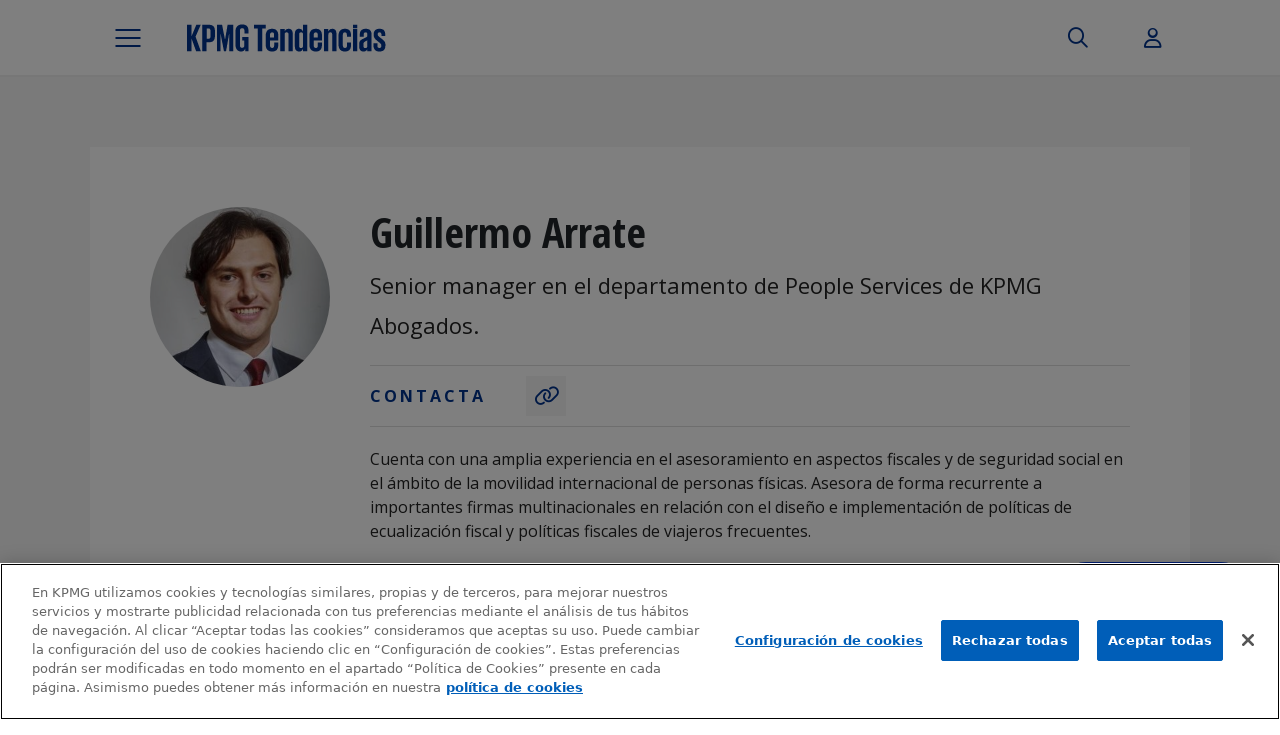

--- FILE ---
content_type: text/html; charset=UTF-8
request_url: https://www.tendencias.kpmg.es/author/guillermoarrate/
body_size: 19258
content:
<!DOCTYPE html>
<html lang="es" class="no-js  kpmg-template-builder-bs5 template-archive">
<head>

    <meta charset="UTF-8">
    <meta name="viewport" content="width=device-width, initial-scale=1, maximum-scale=1, user-scalable=no">
        <link rel="apple-touch-icon-precomposed" sizes="180x180" href="https://home.kpmg.com/etc/designs/default/kpmg/favicons/apple-touch-icon-180x180-precomposed.png">
    <link rel="apple-touch-icon-precomposed" sizes="167x167" href="https://home.kpmg.com/etc/designs/default/kpmg/favicons/apple-touch-icon-167x167-precomposed.png">
    <link rel="apple-touch-icon-precomposed" sizes="152x152" href="https://home.kpmg.com/etc/designs/default/kpmg/favicons/apple-touch-icon-152x152-precomposed.png">
    <link rel="apple-touch-icon-precomposed" sizes="120x120" href="https://home.kpmg.com/etc/designs/default/kpmg/favicons/apple-touch-icon-120x120-precomposed.png">
    <link rel="apple-touch-icon-precomposed" sizes="76x76" href="https://home.kpmg.com/etc/designs/default/kpmg/favicons/apple-touch-icon-76x76-precomposed.png">
    <link rel="apple-touch-icon-precomposed" sizes="60x60" href="https://home.kpmg.com/etc/designs/default/kpmg/favicons/apple-touch-icon-60x60-precomposed.png">
    <link rel="apple-touch-icon-precomposed" href="https://home.kpmg.com/etc/designs/default/kpmg/favicons/apple-touch-icon-precomposed.png">
    <link rel="icon" type="image/png" href="https://home.kpmg.com/etc/designs/default/kpmg/favicons/favicon-32x32.png" sizes="32x32">
    <link rel="icon" type="image/png" href="https://home.kpmg.com/etc/designs/default/kpmg/favicons/android-chrome-192x192.png" sizes="192x192">
    <link rel="icon" type="image/png" href="https://home.kpmg.com/etc/designs/default/kpmg/favicons/favicon-96x96.png" sizes="96x96">
    <link rel="icon" type="image/png" href="https://home.kpmg.com/etc/designs/default/kpmg/favicons/favicon-16x16.png" sizes="16x16">
    <link rel="manifest" href="https://home.kpmg.com/etc/designs/default/kpmg/favicons/manifest.json">
    <link rel="mask-icon" href="https://home.kpmg.com/etc/designs/default/kpmg/favicons/safari-pinned-tab.svg" color="#00338D">
    <link rel="shortcut icon" href="https://home.kpmg.com/etc/designs/default/kpmg/favicon.ico">

    <meta name='robots' content='index, follow, max-image-preview:large, max-snippet:-1, max-video-preview:-1' />
	<style>img:is([sizes="auto" i], [sizes^="auto," i]) { contain-intrinsic-size: 3000px 1500px }</style>
	
	<!-- This site is optimized with the Yoast SEO plugin v26.0 - https://yoast.com/wordpress/plugins/seo/ -->
	<title>Guillermo Arrate - KPMG Tendencias</title><link rel="preload" data-rocket-preload as="style" href="https://fonts.googleapis.com/css2?family=Open+Sans%3Awght%40400%3B700&#038;ver=6.8.3&#038;family=Open+Sans+Condensed%3Awght%40700&#038;ver=6.8.3&#038;display=swap" /><link rel="stylesheet" href="https://fonts.googleapis.com/css2?family=Open+Sans%3Awght%40400%3B700&#038;ver=6.8.3&#038;family=Open+Sans+Condensed%3Awght%40700&#038;ver=6.8.3&#038;display=swap" media="print" onload="this.media='all'" /><noscript><link rel="stylesheet" href="https://fonts.googleapis.com/css2?family=Open+Sans%3Awght%40400%3B700&#038;ver=6.8.3&#038;family=Open+Sans+Condensed%3Awght%40700&#038;ver=6.8.3&#038;display=swap" /></noscript>
	<meta name="description" content="Manager en el departamento de People Services de KPMG Abogados. Amplia experiencia en asesoramiento en aspectos fiscales y de seguridad social." />
	<link rel="canonical" href="https://www.tendencias.kpmg.es/author/guillermoarrate/" />
	<meta property="og:locale" content="es_ES" />
	<meta property="og:type" content="profile" />
	<meta property="og:title" content="Guillermo Arrate - KPMG Tendencias" />
	<meta property="og:description" content="Manager en el departamento de People Services de KPMG Abogados. Amplia experiencia en asesoramiento en aspectos fiscales y de seguridad social." />
	<meta property="og:url" content="https://www.tendencias.kpmg.es/author/guillermoarrate/" />
	<meta property="og:site_name" content="KPMG Tendencias" />
	<meta property="og:image" content="https://www.tendencias.kpmg.es/wp-content/uploads/2018/10/arratetend.jpg" />
	<meta property="og:image:width" content="846" />
	<meta property="og:image:height" content="858" />
	<meta property="og:image:type" content="image/jpeg" />
	<meta name="twitter:card" content="summary_large_image" />
	<script type="application/ld+json" class="yoast-schema-graph">{"@context":"https://schema.org","@graph":[{"@type":"ProfilePage","@id":"https://www.tendencias.kpmg.es/author/guillermoarrate/","url":"https://www.tendencias.kpmg.es/author/guillermoarrate/","name":"Guillermo Arrate - KPMG Tendencias","isPartOf":{"@id":"https://www.tendencias.kpmg.es/#website"},"primaryImageOfPage":{"@id":"https://www.tendencias.kpmg.es/author/guillermoarrate/#primaryimage"},"image":{"@id":"https://www.tendencias.kpmg.es/author/guillermoarrate/#primaryimage"},"thumbnailUrl":"https://www.tendencias.kpmg.es/wp-content/uploads/2025/04/Renta-2025_800x450.jpg","description":"Manager en el departamento de People Services de KPMG Abogados. Amplia experiencia en asesoramiento en aspectos fiscales y de seguridad social.","breadcrumb":{"@id":"https://www.tendencias.kpmg.es/author/guillermoarrate/#breadcrumb"},"inLanguage":"es","potentialAction":[{"@type":"ReadAction","target":["https://www.tendencias.kpmg.es/author/guillermoarrate/"]}]},{"@type":"ImageObject","inLanguage":"es","@id":"https://www.tendencias.kpmg.es/author/guillermoarrate/#primaryimage","url":"https://www.tendencias.kpmg.es/wp-content/uploads/2025/04/Renta-2025_800x450.jpg","contentUrl":"https://www.tendencias.kpmg.es/wp-content/uploads/2025/04/Renta-2025_800x450.jpg","width":800,"height":450,"caption":"declaracion renta"},{"@type":"BreadcrumbList","@id":"https://www.tendencias.kpmg.es/author/guillermoarrate/#breadcrumb","itemListElement":[{"@type":"ListItem","position":1,"name":"Portada","item":"https://www.tendencias.kpmg.es/"},{"@type":"ListItem","position":2,"name":"Archivo de Guillermo Arrate"}]},{"@type":"WebSite","@id":"https://www.tendencias.kpmg.es/#website","url":"https://www.tendencias.kpmg.es/","name":"KPMG Tendencias","description":"Toda la actualidad del universo KPMG","potentialAction":[{"@type":"SearchAction","target":{"@type":"EntryPoint","urlTemplate":"https://www.tendencias.kpmg.es/?s={search_term_string}"},"query-input":{"@type":"PropertyValueSpecification","valueRequired":true,"valueName":"search_term_string"}}],"inLanguage":"es"},{"@type":"Person","@id":"https://www.tendencias.kpmg.es/#/schema/person/ffebda18ccc14ffa50729a82951f906c","name":"Guillermo Arrate","image":{"@type":"ImageObject","inLanguage":"es","@id":"https://www.tendencias.kpmg.es/#/schema/person/image/","url":"https://www.tendencias.kpmg.es/wp-content/uploads/2018/10/arratetend-96x96.jpg","contentUrl":"https://www.tendencias.kpmg.es/wp-content/uploads/2018/10/arratetend-96x96.jpg","caption":"Guillermo Arrate"},"description":"Cuenta con una amplia experiencia en el asesoramiento en aspectos fiscales y de seguridad social en el ámbito de la movilidad internacional de personas físicas. Asesora de forma recurrente a importantes firmas multinacionales en relación con el diseño e implementación de políticas de ecualización fiscal y políticas fiscales de viajeros frecuentes.","sameAs":["https://home.kpmg/es/es/home/servicios/abogados/tax/people-services.html"],"mainEntityOfPage":{"@id":"https://www.tendencias.kpmg.es/author/guillermoarrate/"}}]}</script>
	<!-- / Yoast SEO plugin. -->


<link rel='dns-prefetch' href='//cdnjs.cloudflare.com' />
<link rel='dns-prefetch' href='//fonts.googleapis.com' />
<link href='https://fonts.gstatic.com' crossorigin rel='preconnect' />
<script type="text/javascript" id="wpp-js" src="https://www.tendencias.kpmg.es/wp-content/plugins/wordpress-popular-posts/assets/js/wpp.min.js?ver=7.3.3" data-sampling="0" data-sampling-rate="100" data-api-url="https://www.tendencias.kpmg.es/wp-json/wordpress-popular-posts" data-post-id="0" data-token="3d6d0a6607" data-lang="0" data-debug="0"></script>
<link rel="alternate" type="application/rss+xml" title="KPMG Tendencias &raquo; Feed de entradas de Guillermo Arrate" href="https://www.tendencias.kpmg.es/author/guillermoarrate/feed/" />
<style id='wp-emoji-styles-inline-css' type='text/css'>

	img.wp-smiley, img.emoji {
		display: inline !important;
		border: none !important;
		box-shadow: none !important;
		height: 1em !important;
		width: 1em !important;
		margin: 0 0.07em !important;
		vertical-align: -0.1em !important;
		background: none !important;
		padding: 0 !important;
	}
</style>
<link rel='stylesheet' id='wp-block-library-css' href='https://www.tendencias.kpmg.es/wp-includes/css/dist/block-library/style.min.css?ver=6.8.3' type='text/css' media='all' />
<style id='classic-theme-styles-inline-css' type='text/css'>
/*! This file is auto-generated */
.wp-block-button__link{color:#fff;background-color:#32373c;border-radius:9999px;box-shadow:none;text-decoration:none;padding:calc(.667em + 2px) calc(1.333em + 2px);font-size:1.125em}.wp-block-file__button{background:#32373c;color:#fff;text-decoration:none}
</style>
<link rel='stylesheet' id='mpp_gutenberg-css' href='https://www.tendencias.kpmg.es/wp-content/plugins/metronet-profile-picture/dist/blocks.style.build.css?ver=2.6.3' type='text/css' media='all' />
<style id='global-styles-inline-css' type='text/css'>
:root{--wp--preset--aspect-ratio--square: 1;--wp--preset--aspect-ratio--4-3: 4/3;--wp--preset--aspect-ratio--3-4: 3/4;--wp--preset--aspect-ratio--3-2: 3/2;--wp--preset--aspect-ratio--2-3: 2/3;--wp--preset--aspect-ratio--16-9: 16/9;--wp--preset--aspect-ratio--9-16: 9/16;--wp--preset--color--black: #000000;--wp--preset--color--cyan-bluish-gray: #abb8c3;--wp--preset--color--white: #ffffff;--wp--preset--color--pale-pink: #f78da7;--wp--preset--color--vivid-red: #cf2e2e;--wp--preset--color--luminous-vivid-orange: #ff6900;--wp--preset--color--luminous-vivid-amber: #fcb900;--wp--preset--color--light-green-cyan: #7bdcb5;--wp--preset--color--vivid-green-cyan: #00d084;--wp--preset--color--pale-cyan-blue: #8ed1fc;--wp--preset--color--vivid-cyan-blue: #0693e3;--wp--preset--color--vivid-purple: #9b51e0;--wp--preset--gradient--vivid-cyan-blue-to-vivid-purple: linear-gradient(135deg,rgba(6,147,227,1) 0%,rgb(155,81,224) 100%);--wp--preset--gradient--light-green-cyan-to-vivid-green-cyan: linear-gradient(135deg,rgb(122,220,180) 0%,rgb(0,208,130) 100%);--wp--preset--gradient--luminous-vivid-amber-to-luminous-vivid-orange: linear-gradient(135deg,rgba(252,185,0,1) 0%,rgba(255,105,0,1) 100%);--wp--preset--gradient--luminous-vivid-orange-to-vivid-red: linear-gradient(135deg,rgba(255,105,0,1) 0%,rgb(207,46,46) 100%);--wp--preset--gradient--very-light-gray-to-cyan-bluish-gray: linear-gradient(135deg,rgb(238,238,238) 0%,rgb(169,184,195) 100%);--wp--preset--gradient--cool-to-warm-spectrum: linear-gradient(135deg,rgb(74,234,220) 0%,rgb(151,120,209) 20%,rgb(207,42,186) 40%,rgb(238,44,130) 60%,rgb(251,105,98) 80%,rgb(254,248,76) 100%);--wp--preset--gradient--blush-light-purple: linear-gradient(135deg,rgb(255,206,236) 0%,rgb(152,150,240) 100%);--wp--preset--gradient--blush-bordeaux: linear-gradient(135deg,rgb(254,205,165) 0%,rgb(254,45,45) 50%,rgb(107,0,62) 100%);--wp--preset--gradient--luminous-dusk: linear-gradient(135deg,rgb(255,203,112) 0%,rgb(199,81,192) 50%,rgb(65,88,208) 100%);--wp--preset--gradient--pale-ocean: linear-gradient(135deg,rgb(255,245,203) 0%,rgb(182,227,212) 50%,rgb(51,167,181) 100%);--wp--preset--gradient--electric-grass: linear-gradient(135deg,rgb(202,248,128) 0%,rgb(113,206,126) 100%);--wp--preset--gradient--midnight: linear-gradient(135deg,rgb(2,3,129) 0%,rgb(40,116,252) 100%);--wp--preset--font-size--small: 13px;--wp--preset--font-size--medium: 20px;--wp--preset--font-size--large: 36px;--wp--preset--font-size--x-large: 42px;--wp--preset--spacing--20: 0.44rem;--wp--preset--spacing--30: 0.67rem;--wp--preset--spacing--40: 1rem;--wp--preset--spacing--50: 1.5rem;--wp--preset--spacing--60: 2.25rem;--wp--preset--spacing--70: 3.38rem;--wp--preset--spacing--80: 5.06rem;--wp--preset--shadow--natural: 6px 6px 9px rgba(0, 0, 0, 0.2);--wp--preset--shadow--deep: 12px 12px 50px rgba(0, 0, 0, 0.4);--wp--preset--shadow--sharp: 6px 6px 0px rgba(0, 0, 0, 0.2);--wp--preset--shadow--outlined: 6px 6px 0px -3px rgba(255, 255, 255, 1), 6px 6px rgba(0, 0, 0, 1);--wp--preset--shadow--crisp: 6px 6px 0px rgba(0, 0, 0, 1);}:where(.is-layout-flex){gap: 0.5em;}:where(.is-layout-grid){gap: 0.5em;}body .is-layout-flex{display: flex;}.is-layout-flex{flex-wrap: wrap;align-items: center;}.is-layout-flex > :is(*, div){margin: 0;}body .is-layout-grid{display: grid;}.is-layout-grid > :is(*, div){margin: 0;}:where(.wp-block-columns.is-layout-flex){gap: 2em;}:where(.wp-block-columns.is-layout-grid){gap: 2em;}:where(.wp-block-post-template.is-layout-flex){gap: 1.25em;}:where(.wp-block-post-template.is-layout-grid){gap: 1.25em;}.has-black-color{color: var(--wp--preset--color--black) !important;}.has-cyan-bluish-gray-color{color: var(--wp--preset--color--cyan-bluish-gray) !important;}.has-white-color{color: var(--wp--preset--color--white) !important;}.has-pale-pink-color{color: var(--wp--preset--color--pale-pink) !important;}.has-vivid-red-color{color: var(--wp--preset--color--vivid-red) !important;}.has-luminous-vivid-orange-color{color: var(--wp--preset--color--luminous-vivid-orange) !important;}.has-luminous-vivid-amber-color{color: var(--wp--preset--color--luminous-vivid-amber) !important;}.has-light-green-cyan-color{color: var(--wp--preset--color--light-green-cyan) !important;}.has-vivid-green-cyan-color{color: var(--wp--preset--color--vivid-green-cyan) !important;}.has-pale-cyan-blue-color{color: var(--wp--preset--color--pale-cyan-blue) !important;}.has-vivid-cyan-blue-color{color: var(--wp--preset--color--vivid-cyan-blue) !important;}.has-vivid-purple-color{color: var(--wp--preset--color--vivid-purple) !important;}.has-black-background-color{background-color: var(--wp--preset--color--black) !important;}.has-cyan-bluish-gray-background-color{background-color: var(--wp--preset--color--cyan-bluish-gray) !important;}.has-white-background-color{background-color: var(--wp--preset--color--white) !important;}.has-pale-pink-background-color{background-color: var(--wp--preset--color--pale-pink) !important;}.has-vivid-red-background-color{background-color: var(--wp--preset--color--vivid-red) !important;}.has-luminous-vivid-orange-background-color{background-color: var(--wp--preset--color--luminous-vivid-orange) !important;}.has-luminous-vivid-amber-background-color{background-color: var(--wp--preset--color--luminous-vivid-amber) !important;}.has-light-green-cyan-background-color{background-color: var(--wp--preset--color--light-green-cyan) !important;}.has-vivid-green-cyan-background-color{background-color: var(--wp--preset--color--vivid-green-cyan) !important;}.has-pale-cyan-blue-background-color{background-color: var(--wp--preset--color--pale-cyan-blue) !important;}.has-vivid-cyan-blue-background-color{background-color: var(--wp--preset--color--vivid-cyan-blue) !important;}.has-vivid-purple-background-color{background-color: var(--wp--preset--color--vivid-purple) !important;}.has-black-border-color{border-color: var(--wp--preset--color--black) !important;}.has-cyan-bluish-gray-border-color{border-color: var(--wp--preset--color--cyan-bluish-gray) !important;}.has-white-border-color{border-color: var(--wp--preset--color--white) !important;}.has-pale-pink-border-color{border-color: var(--wp--preset--color--pale-pink) !important;}.has-vivid-red-border-color{border-color: var(--wp--preset--color--vivid-red) !important;}.has-luminous-vivid-orange-border-color{border-color: var(--wp--preset--color--luminous-vivid-orange) !important;}.has-luminous-vivid-amber-border-color{border-color: var(--wp--preset--color--luminous-vivid-amber) !important;}.has-light-green-cyan-border-color{border-color: var(--wp--preset--color--light-green-cyan) !important;}.has-vivid-green-cyan-border-color{border-color: var(--wp--preset--color--vivid-green-cyan) !important;}.has-pale-cyan-blue-border-color{border-color: var(--wp--preset--color--pale-cyan-blue) !important;}.has-vivid-cyan-blue-border-color{border-color: var(--wp--preset--color--vivid-cyan-blue) !important;}.has-vivid-purple-border-color{border-color: var(--wp--preset--color--vivid-purple) !important;}.has-vivid-cyan-blue-to-vivid-purple-gradient-background{background: var(--wp--preset--gradient--vivid-cyan-blue-to-vivid-purple) !important;}.has-light-green-cyan-to-vivid-green-cyan-gradient-background{background: var(--wp--preset--gradient--light-green-cyan-to-vivid-green-cyan) !important;}.has-luminous-vivid-amber-to-luminous-vivid-orange-gradient-background{background: var(--wp--preset--gradient--luminous-vivid-amber-to-luminous-vivid-orange) !important;}.has-luminous-vivid-orange-to-vivid-red-gradient-background{background: var(--wp--preset--gradient--luminous-vivid-orange-to-vivid-red) !important;}.has-very-light-gray-to-cyan-bluish-gray-gradient-background{background: var(--wp--preset--gradient--very-light-gray-to-cyan-bluish-gray) !important;}.has-cool-to-warm-spectrum-gradient-background{background: var(--wp--preset--gradient--cool-to-warm-spectrum) !important;}.has-blush-light-purple-gradient-background{background: var(--wp--preset--gradient--blush-light-purple) !important;}.has-blush-bordeaux-gradient-background{background: var(--wp--preset--gradient--blush-bordeaux) !important;}.has-luminous-dusk-gradient-background{background: var(--wp--preset--gradient--luminous-dusk) !important;}.has-pale-ocean-gradient-background{background: var(--wp--preset--gradient--pale-ocean) !important;}.has-electric-grass-gradient-background{background: var(--wp--preset--gradient--electric-grass) !important;}.has-midnight-gradient-background{background: var(--wp--preset--gradient--midnight) !important;}.has-small-font-size{font-size: var(--wp--preset--font-size--small) !important;}.has-medium-font-size{font-size: var(--wp--preset--font-size--medium) !important;}.has-large-font-size{font-size: var(--wp--preset--font-size--large) !important;}.has-x-large-font-size{font-size: var(--wp--preset--font-size--x-large) !important;}
:where(.wp-block-post-template.is-layout-flex){gap: 1.25em;}:where(.wp-block-post-template.is-layout-grid){gap: 1.25em;}
:where(.wp-block-columns.is-layout-flex){gap: 2em;}:where(.wp-block-columns.is-layout-grid){gap: 2em;}
:root :where(.wp-block-pullquote){font-size: 1.5em;line-height: 1.6;}
</style>
<link rel='stylesheet' id='cookiepro-css-css' href='https://www.tendencias.kpmg.es/wp-content/plugins/brooktec-cookiepro/assets/css/cookiepro.css?ver=6.8.3' type='text/css' media='all' />
<link rel='stylesheet' id='mks_shortcodes_fntawsm_css-css' href='https://www.tendencias.kpmg.es/wp-content/plugins/meks-flexible-shortcodes/css/font-awesome/css/font-awesome.min.css?ver=1.3.8' type='text/css' media='screen' />
<link rel='stylesheet' id='mks_shortcodes_simple_line_icons-css' href='https://www.tendencias.kpmg.es/wp-content/plugins/meks-flexible-shortcodes/css/simple-line/simple-line-icons.css?ver=1.3.8' type='text/css' media='screen' />
<link rel='stylesheet' id='mks_shortcodes_css-css' href='https://www.tendencias.kpmg.es/wp-content/plugins/meks-flexible-shortcodes/css/style.css?ver=1.3.8' type='text/css' media='screen' />
<link rel='stylesheet' id='pdf-generator-for-wp-css' href='https://www.tendencias.kpmg.es/wp-content/plugins/pdf-generator-for-wp/public/src/scss/pdf-generator-for-wp-public.css?ver=1.5.5' type='text/css' media='all' />
<link rel='stylesheet' id='dashicons-css' href='https://www.tendencias.kpmg.es/wp-includes/css/dashicons.min.css?ver=6.8.3' type='text/css' media='all' />
<link rel='stylesheet' id='thickbox-css' href='https://www.tendencias.kpmg.es/wp-includes/js/thickbox/thickbox.css?ver=6.8.3' type='text/css' media='all' />
<link rel='stylesheet' id='pdf-generator-for-wpcommon-css' href='https://www.tendencias.kpmg.es/wp-content/plugins/pdf-generator-for-wp/common/src/scss/pdf-generator-for-wp-common.css?ver=1.5.5' type='text/css' media='all' />
<link rel='stylesheet' id='bigger-picture-css' href='https://www.tendencias.kpmg.es/wp-content/plugins/youtube-channel/assets/lib/bigger-picture/css/bigger-picture.min.css?ver=3.25.2' type='text/css' media='all' />
<link rel='stylesheet' id='youtube-channel-css' href='https://www.tendencias.kpmg.es/wp-content/plugins/youtube-channel/assets/css/youtube-channel.min.css?ver=3.25.2' type='text/css' media='all' />
<link rel='stylesheet' id='wordpress-popular-posts-css-css' href='https://www.tendencias.kpmg.es/wp-content/plugins/wordpress-popular-posts/assets/css/wpp.css?ver=7.3.3' type='text/css' media='all' />
<link rel='stylesheet' id='legacy-main-css' href='https://www.tendencias.kpmg.es/wp-content/themes/kpmg-trends/legacy/css/main.css?ver=0.2025.1008.1320' type='text/css' media='all' />
<style id='legacy-main-inline-css' type='text/css'>
body{font-size: 18px;}h1, .h1 {font-size: 40px;}h2, .h2,.col-lg-12 .gridlove-post-b .h3 {font-size: 26px;}h3, .h3 {font-size: 22px;}h4, .h4 {font-size: 20px;}h5, .h5 {font-size: 18px;}h6, .h6 {font-size: 16px;}.widget, .gridlove-header-responsive .sub-menu, .gridlove-site-header .sub-menu{font-size: 14px;}.gridlove-main-navigation {font-size: 16px;}.gridlove-post {font-size: 16px;}body{background-color: #f3f3f3;color: #5e5e5e;font-family: Arial, Helvetica, sans-serif;font-weight: 400;}.gridlove-main-nav a,.gridlove-posts-widget a{font-family: Arial, Helvetica, sans-serif;font-weight: 700;}.gridlove-header-top{background-color: #222222;color: #dddddd;}.gridlove-header-top a{color: #dddddd;}.gridlove-header-top a:hover{color: #ffffff;}.gridlove-header-wrapper,.gridlove-header-middle .sub-menu,.gridlove-header-responsive,.gridlove-header-responsive .sub-menu{background-color:#ffffff; }.gridlove-header-middle,.gridlove-header-middle a,.gridlove-header-responsive,.gridlove-header-responsive a{color: #666666;}.gridlove-header-middle a:hover,.gridlove-header-middle .gridlove-sidebar-action:hover,.gridlove-header-middle .gridlove-actions-button > span:hover,.gridlove-header-middle .current_page_item > a,.gridlove-header-middle .current_page_ancestor > a,.gridlove-header-middle .current-menu-item > a,.gridlove-header-middle .current-menu-ancestor > a,.gridlove-header-middle .gridlove-category-menu article:hover a,.gridlove-header-responsive a:hover {color: #00348e;}.gridlove-header-middle .active>span,.gridlove-header-middle .gridlove-main-nav>li.menu-item-has-children:hover>a,.gridlove-header-middle .gridlove-social-icons:hover>span,.gridlove-header-responsive .active>span{background-color: rgba(102,102,102,0.05)}.gridlove-header-middle .gridlove-button-search{background-color: #00348e;}.gridlove-header-middle .gridlove-search-form input{border-color: rgba(102,102,102,0.1)}.gridlove-header-middle .sub-menu,.gridlove-header-responsive .sub-menu{border-top: 1px solid rgba(102,102,102,0.05)}.gridlove-header-middle{height: 100px;}.gridlove-logo{max-height: 100px;}.gridlove-branding-bg{background:#f0233b;}.gridlove-header-responsive .gridlove-actions-button:hover >span{color:#00348e;}.gridlove-sidebar-action .gridlove-bars:before,.gridlove-sidebar-action .gridlove-bars:after{background:#666666;}.gridlove-sidebar-action:hover .gridlove-bars:before,.gridlove-sidebar-action:hover .gridlove-bars:after{background:#00348e;}.gridlove-sidebar-action .gridlove-bars{border-color: #666666;}.gridlove-sidebar-action:hover .gridlove-bars{border-color:#00348e;}.gridlove-header-bottom .sub-menu{ background-color:#ffffff;}.gridlove-header-bottom .sub-menu a{color:#666666;}.gridlove-header-bottom .sub-menu a:hover,.gridlove-header-bottom .gridlove-category-menu article:hover a{color:#009cff;}.gridlove-header-bottom{background-color:#ffffff;}.gridlove-header-bottom,.gridlove-header-bottom a{color: #111111;}.gridlove-header-bottom a:hover,.gridlove-header-bottom .gridlove-sidebar-action:hover,.gridlove-header-bottom .gridlove-actions-button > span:hover,.gridlove-header-bottom .current_page_item > a,.gridlove-header-bottom .current_page_ancestor > a,.gridlove-header-bottom .current-menu-item > a,.gridlove-header-bottom .current-menu-ancestor > a {color: #009cff;}.gridlove-header-bottom .active>span,.gridlove-header-bottom .gridlove-main-nav>li.menu-item-has-children:hover>a,.gridlove-header-bottom .gridlove-social-icons:hover>span{background-color: rgba(17,17,17,0.05)}.gridlove-header-bottom .gridlove-search-form input{border-color: rgba(17,17,17,0.1)}.gridlove-header-bottom,.gridlove-header-bottom .sub-menu{border-top: 1px solid rgba(17,17,17,0.07)}.gridlove-header-bottom .gridlove-button-search{background-color: #009cff;}.gridlove-header-sticky,.gridlove-header-sticky .sub-menu{background-color:#ffffff; }.gridlove-header-sticky,.gridlove-header-sticky a{color: #666666;}.gridlove-header-sticky a:hover,.gridlove-header-sticky .gridlove-sidebar-action:hover,.gridlove-header-sticky .gridlove-actions-button > span:hover,.gridlove-header-sticky .current_page_item > a,.gridlove-header-sticky .current_page_ancestor > a,.gridlove-header-sticky .current-menu-item > a,.gridlove-header-sticky .current-menu-ancestor > a,.gridlove-header-sticky .gridlove-category-menu article:hover a{color: #00348e;}.gridlove-header-sticky .active>span,.gridlove-header-sticky .gridlove-main-nav>li.menu-item-has-children:hover>a,.gridlove-header-sticky .gridlove-social-icons:hover>span{background-color: rgba(102,102,102,0.05)}.gridlove-header-sticky .gridlove-search-form input{border-color: rgba(102,102,102,0.1)}.gridlove-header-sticky .sub-menu{border-top: 1px solid rgba(102,102,102,0.05)}.gridlove-header-sticky .gridlove-button-search{background-color: #00348e;}.gridlove-cover-area,.gridlove-cover{height:500px;}.gridlove-cover-area .gridlove-cover-bg img{width:2500px;}.gridlove-box,#disqus_thread{background: #ffffff;}a{color: #5e5e5e;}.entry-title a{ color: #111111;}a:hover,.comment-reply-link,#cancel-comment-reply-link,.gridlove-box .entry-title a:hover,.gridlove-posts-widget article:hover a{color: #00348e;}.entry-content p a,.widget_text a,.entry-content ul a,.entry-content ol a,.gridlove-text-module-content p a{color: #00348e;border-color: rgba(0,52,142,0.8);}.entry-content p a:hover,.widget_text a:hover,.entry-content ul a:hover,.entry-content ol a:hover,.gridlove-text-module-content p a:hover{border-bottom: 1px solid transparent;}.comment-reply-link:hover,.gallery .gallery-item a:after,.entry-content a.gridlove-popup-img {color: #5e5e5e;}.gridlove-post-b .box-col-b:only-child .entry-title a,.gridlove-post-d .entry-overlay:only-child .entry-title a{color: #111111;}.gridlove-post-b .box-col-b:only-child .entry-title a:hover,.gridlove-post-d .entry-overlay:only-child .entry-title a:hover,.gridlove-content .entry-header .gridlove-breadcrumbs a,.gridlove-content .entry-header .gridlove-breadcrumbs a:hover,.module-header .gridlove-breadcrumbs a,.module-header .gridlove-breadcrumbs a:hover { color: #00348e;}.gridlove-post-b .box-col-b:only-child .meta-item,.gridlove-post-b .box-col-b:only-child .entry-meta a,.gridlove-post-b .box-col-b:only-child .entry-meta span,.gridlove-post-d .entry-overlay:only-child .meta-item,.gridlove-post-d .entry-overlay:only-child .entry-meta a,.gridlove-post-d .entry-overlay:only-child .entry-meta span {color: #818181;}.entry-meta .meta-item, .entry-meta a, .entry-meta span,.comment-metadata a{color: #818181;}blockquote{color: rgba(17,17,17,0.8);}blockquote:before{color: rgba(17,17,17,0.15);}.entry-meta a:hover{color: #111111;}.widget_tag_cloud a,.entry-tags a{ background: rgba(94,94,94,0.1); color: #5e5e5e;}.submit,.gridlove-button,.mks_autor_link_wrap a,.mks_read_more a,input[type="submit"]:not(.button-blue-border),.gridlove-cat,.gridlove-pill,.gridlove-button-search{color:#FFF;background-color: #00348e;}.gridlove-button:hover{color:#FFF;}.gridlove-share a:hover{background:rgba(17, 17, 17, .8);color:#FFF;}.gridlove-pill:hover,.gridlove-author-links a:hover,.entry-category a:hover{background: #111;color: #FFF;}.gridlove-cover-content .entry-category a:hover,.entry-overlay .entry-category a:hover,.gridlove-highlight .entry-category a:hover,.gridlove-box.gridlove-post-d .entry-overlay .entry-category a:hover,.gridlove-post-a .entry-category a:hover,.gridlove-highlight .gridlove-format-icon{background: #FFF;color: #111;}.gridlove-author, .gridlove-prev-next-nav,.comment .comment-respond{border-color: rgba(94,94,94,0.1);}.gridlove-load-more a,.gridlove-pagination .gridlove-next a,.gridlove-pagination .gridlove-prev a,.gridlove-pagination .next,.gridlove-pagination .prev,.gridlove-infinite-scroll a,.double-bounce1, .double-bounce2,.gridlove-link-pages > span,.module-actions ul.page-numbers span.page-numbers{color:#FFF;background-color: #00348e;}.gridlove-pagination .current{background-color:rgba(94,94,94,0.1);}.gridlove-highlight{background: #083b5c;}.gridlove-highlight,.gridlove-highlight h4,.gridlove-highlight a{color: #ffffff;}.gridlove-highlight .entry-meta .meta-item,.gridlove-highlight .entry-meta a,.gridlove-highlight .entry-meta span,.gridlove-highlight p{color: rgba(255,255,255,0.8);}.gridlove-highlight .gridlove-author-links .fa-link,.gridlove-highlight .gridlove_category_widget .gridlove-full-color li a:after{background: #b5e1ff;}.gridlove-highlight .entry-meta a:hover{color: #ffffff;}.gridlove-highlight.gridlove-post-d .entry-image a:after{background-color: rgba(8,59,92,0.7);}.gridlove-highlight.gridlove-post-d:hover .entry-image a:after{background-color: rgba(8,59,92,0.9);}.gridlove-highlight.gridlove-post-a .entry-image:hover>a:after,.gridlove-highlight.gridlove-post-b .entry-image:hover a:after{background-color: rgba(8,59,92,0.2);}.gridlove-highlight .gridlove-slider-controls > div{background-color: rgba(255,255,255,0.1);color: #ffffff;}.gridlove-highlight .gridlove-slider-controls > div:hover{background-color: rgba(255,255,255,0.3);color: #ffffff;}.gridlove-highlight.gridlove-box .entry-title a:hover{color: #b5e1ff;}.gridlove-highlight.widget_meta a,.gridlove-highlight.widget_recent_entries li,.gridlove-highlight.widget_recent_comments li,.gridlove-highlight.widget_nav_menu a,.gridlove-highlight.widget_archive li,.gridlove-highlight.widget_pages a{border-color: rgba(255,255,255,0.1);}.gridlove-cover-content .entry-meta .meta-item,.gridlove-cover-content .entry-meta a,.gridlove-cover-content .entry-meta span,.gridlove-cover-area .gridlove-breadcrumbs,.gridlove-cover-area .gridlove-breadcrumbs a,.gridlove-cover-area .gridlove-breadcrumbs .breadcrumb_last,body .gridlove-content .entry-overlay .gridlove-breadcrumbs {color: rgba(255, 255, 255, .8);}.gridlove-cover-content .entry-meta a:hover,.gridlove-cover-area .gridlove-breadcrumbs a:hover {color: rgba(255, 255, 255, 1);}.module-title h2,.module-title .h2{ color: #111111;}.gridlove-action-link,.gridlove-slider-controls > div,.module-actions ul.page-numbers .next.page-numbers,.module-actions ul.page-numbers .prev.page-numbers{background: rgba(17,17,17,0.1);color: #111111;}.gridlove-slider-controls > div:hover,.gridlove-action-link:hover,.module-actions ul.page-numbers .next.page-numbers:hover,.module-actions ul.page-numbers .prev.page-numbers:hover{color: #111111;background: rgba(17,17,17,0.3);}.gridlove-pn-ico,.gridlove-author-links .fa-link{background: rgba(94,94,94,0.1);color: #5e5e5e;}.gridlove-prev-next-nav a:hover .gridlove-pn-ico{background: rgba(0,52,142,1);color: #ffffff;}.widget_meta a,.widget_recent_entries li,.widget_recent_comments li,.widget_nav_menu a,.widget_archive li,.widget_pages a,.widget_categories li,.gridlove_category_widget .gridlove-count-color li,.widget_categories .children li,.widget_archiv .children li{border-color: rgba(94,94,94,0.1);}.widget_recent_entries a:hover,.menu-item-has-children.active > span,.menu-item-has-children.active > a,.gridlove-nav-widget-acordion:hover,.widget_recent_comments .recentcomments a.url:hover{color: #00348e;}.widget_recent_comments .url,.post-date,.widget_recent_comments .recentcomments,.gridlove-nav-widget-acordion,.widget_archive li,.rss-date,.widget_categories li,.widget_archive li{color:#818181;}.widget_pages .children,.widget_nav_menu .sub-menu{background:#00348e;color:#FFF;}.widget_pages .children a,.widget_nav_menu .sub-menu a,.widget_nav_menu .sub-menu span,.widget_pages .children span{color:#FFF;}.widget_tag_cloud a:hover,.entry-tags a:hover{background: #00348e;color:#FFF;}table,td,th,.widget_calendar table{ border-color: rgba(94,94,94,0.1);}input[type="text"], input[type="email"], input[type="url"], input[type="tel"], input[type="number"], input[type="date"], input[type="password"], select, textarea{border-color: rgba(94,94,94,0.2);}div.mejs-container .mejs-controls {background-color: rgba(94,94,94,0.1);}body .mejs-controls .mejs-time-rail .mejs-time-current{background: #00348e;}body .mejs-video.mejs-container .mejs-controls{background-color: rgba(255,255,255,0.9);}.widget_display_replies li, .widget_display_topics li{ color:#818181;}.gridlove-cats .gridlove-cat .entry-overlay-wrapper .entry-image:after,.gridlove-cat.gridlove-post-d .entry-image a:after { background-color: rgba(0,52,142,0.7); }.gridlove-cat.gridlove-post-d:hover .entry-image a:after { background-color: rgba(0,52,142,0.9); }.gridlove-cat-807{ background: #483698;}.gridlove-cat-col-807:hover{ color: #483698;}.gridlove-cats .gridlove-cat-807 .entry-overlay-wrapper .entry-image:after,.gridlove-cat-807.gridlove-post-d .entry-image a:after { background-color: rgba(72,54,152,0.7); }.gridlove-cat-807.gridlove-post-d:hover .entry-image a:after { background-color: rgba(72,54,152,0.9); }.gridlove-cat-122{ background: #c6007e;}.gridlove-cat-col-122:hover{ color: #c6007e;}.gridlove-cats .gridlove-cat-122 .entry-overlay-wrapper .entry-image:after,.gridlove-cat-122.gridlove-post-d .entry-image a:after { background-color: rgba(198,0,126,0.7); }.gridlove-cat-122.gridlove-post-d:hover .entry-image a:after { background-color: rgba(198,0,126,0.9); }.gridlove-cat-1017{ background: #008a83;}.gridlove-cat-col-1017:hover{ color: #008a83;}.gridlove-cats .gridlove-cat-1017 .entry-overlay-wrapper .entry-image:after,.gridlove-cat-1017.gridlove-post-d .entry-image a:after { background-color: rgba(0,138,131,0.7); }.gridlove-cat-1017.gridlove-post-d:hover .entry-image a:after { background-color: rgba(0,138,131,0.9); }.gridlove-cat-1013{ background: #49006a;}.gridlove-cat-col-1013:hover{ color: #49006a;}.gridlove-cats .gridlove-cat-1013 .entry-overlay-wrapper .entry-image:after,.gridlove-cat-1013.gridlove-post-d .entry-image a:after { background-color: rgba(73,0,106,0.7); }.gridlove-cat-1013.gridlove-post-d:hover .entry-image a:after { background-color: rgba(73,0,106,0.9); }.gridlove-cat-1018{ background: #bc204b;}.gridlove-cat-col-1018:hover{ color: #bc204b;}.gridlove-cats .gridlove-cat-1018 .entry-overlay-wrapper .entry-image:after,.gridlove-cat-1018.gridlove-post-d .entry-image a:after { background-color: rgba(188,32,75,0.7); }.gridlove-cat-1018.gridlove-post-d:hover .entry-image a:after { background-color: rgba(188,32,75,0.9); }.gridlove-cat-124{ background: #008a83;}.gridlove-cat-col-124:hover{ color: #008a83;}.gridlove-cats .gridlove-cat-124 .entry-overlay-wrapper .entry-image:after,.gridlove-cat-124.gridlove-post-d .entry-image a:after { background-color: rgba(0,138,131,0.7); }.gridlove-cat-124.gridlove-post-d:hover .entry-image a:after { background-color: rgba(0,138,131,0.9); }.gridlove-cat-700{ background: #009a44;}.gridlove-cat-col-700:hover{ color: #009a44;}.gridlove-cats .gridlove-cat-700 .entry-overlay-wrapper .entry-image:after,.gridlove-cat-700.gridlove-post-d .entry-image a:after { background-color: rgba(0,154,68,0.7); }.gridlove-cat-700.gridlove-post-d:hover .entry-image a:after { background-color: rgba(0,154,68,0.9); }.gridlove-cat-1016{ background: #00338d;}.gridlove-cat-col-1016:hover{ color: #00338d;}.gridlove-cats .gridlove-cat-1016 .entry-overlay-wrapper .entry-image:after,.gridlove-cat-1016.gridlove-post-d .entry-image a:after { background-color: rgba(0,51,141,0.7); }.gridlove-cat-1016.gridlove-post-d:hover .entry-image a:after { background-color: rgba(0,51,141,0.9); }.gridlove-cat-1019{ background: #005EB8;}.gridlove-cat-col-1019:hover{ color: #005EB8;}.gridlove-cats .gridlove-cat-1019 .entry-overlay-wrapper .entry-image:after,.gridlove-cat-1019.gridlove-post-d .entry-image a:after { background-color: rgba(0,94,184,0.7); }.gridlove-cat-1019.gridlove-post-d:hover .entry-image a:after { background-color: rgba(0,94,184,0.9); }.gridlove-cat-609{ background: #f68d2e;}.gridlove-cat-col-609:hover{ color: #f68d2e;}.gridlove-cats .gridlove-cat-609 .entry-overlay-wrapper .entry-image:after,.gridlove-cat-609.gridlove-post-d .entry-image a:after { background-color: rgba(246,141,46,0.7); }.gridlove-cat-609.gridlove-post-d:hover .entry-image a:after { background-color: rgba(246,141,46,0.9); }.gridlove-cat-2242{ background: 470a68;}.gridlove-cat-col-2242:hover{ color: 470a68;}.gridlove-cats .gridlove-cat-2242 .entry-overlay-wrapper .entry-image:after,.gridlove-cat-2242.gridlove-post-d .entry-image a:after { background-color: rgba(71,10,104,0.7); }.gridlove-cat-2242.gridlove-post-d:hover .entry-image a:after { background-color: rgba(71,10,104,0.9); }.gridlove-cat-1341{ background: #f68d2e;}.gridlove-cat-col-1341:hover{ color: #f68d2e;}.gridlove-cats .gridlove-cat-1341 .entry-overlay-wrapper .entry-image:after,.gridlove-cat-1341.gridlove-post-d .entry-image a:after { background-color: rgba(246,141,46,0.7); }.gridlove-cat-1341.gridlove-post-d:hover .entry-image a:after { background-color: rgba(246,141,46,0.9); }.gridlove-cat-2243{ background: #00338d;}.gridlove-cat-col-2243:hover{ color: #00338d;}.gridlove-cats .gridlove-cat-2243 .entry-overlay-wrapper .entry-image:after,.gridlove-cat-2243.gridlove-post-d .entry-image a:after { background-color: rgba(0,51,141,0.7); }.gridlove-cat-2243.gridlove-post-d:hover .entry-image a:after { background-color: rgba(0,51,141,0.9); }.gridlove-cat-804{ background: #0091da;}.gridlove-cat-col-804:hover{ color: #0091da;}.gridlove-cats .gridlove-cat-804 .entry-overlay-wrapper .entry-image:after,.gridlove-cat-804.gridlove-post-d .entry-image a:after { background-color: rgba(0,145,218,0.7); }.gridlove-cat-804.gridlove-post-d:hover .entry-image a:after { background-color: rgba(0,145,218,0.9); }.gridlove-cat-1630{ background: #483698;}.gridlove-cat-col-1630:hover{ color: #483698;}.gridlove-cats .gridlove-cat-1630 .entry-overlay-wrapper .entry-image:after,.gridlove-cat-1630.gridlove-post-d .entry-image a:after { background-color: rgba(72,54,152,0.7); }.gridlove-cat-1630.gridlove-post-d:hover .entry-image a:after { background-color: rgba(72,54,152,0.9); }.gridlove-cat-1553{ background: #6d2077;}.gridlove-cat-col-1553:hover{ color: #6d2077;}.gridlove-cats .gridlove-cat-1553 .entry-overlay-wrapper .entry-image:after,.gridlove-cat-1553.gridlove-post-d .entry-image a:after { background-color: rgba(109,32,119,0.7); }.gridlove-cat-1553.gridlove-post-d:hover .entry-image a:after { background-color: rgba(109,32,119,0.9); }.gridlove-cat-996{ background: #009a44;}.gridlove-cat-col-996:hover{ color: #009a44;}.gridlove-cats .gridlove-cat-996 .entry-overlay-wrapper .entry-image:after,.gridlove-cat-996.gridlove-post-d .entry-image a:after { background-color: rgba(0,154,68,0.7); }.gridlove-cat-996.gridlove-post-d:hover .entry-image a:after { background-color: rgba(0,154,68,0.9); }.gridlove-cat-2199{ background: #eaaa00;}.gridlove-cat-col-2199:hover{ color: #eaaa00;}.gridlove-cats .gridlove-cat-2199 .entry-overlay-wrapper .entry-image:after,.gridlove-cat-2199.gridlove-post-d .entry-image a:after { background-color: rgba(234,170,0,0.7); }.gridlove-cat-2199.gridlove-post-d:hover .entry-image a:after { background-color: rgba(234,170,0,0.9); }.gridlove-cat-2244{ background: #43b02a;}.gridlove-cat-col-2244:hover{ color: #43b02a;}.gridlove-cats .gridlove-cat-2244 .entry-overlay-wrapper .entry-image:after,.gridlove-cat-2244.gridlove-post-d .entry-image a:after { background-color: rgba(67,176,42,0.7); }.gridlove-cat-2244.gridlove-post-d:hover .entry-image a:after { background-color: rgba(67,176,42,0.9); }.gridlove-cat-1329{ background: #c6007e;}.gridlove-cat-col-1329:hover{ color: #c6007e;}.gridlove-cats .gridlove-cat-1329 .entry-overlay-wrapper .entry-image:after,.gridlove-cat-1329.gridlove-post-d .entry-image a:after { background-color: rgba(198,0,126,0.7); }.gridlove-cat-1329.gridlove-post-d:hover .entry-image a:after { background-color: rgba(198,0,126,0.9); }
</style>
<link rel='stylesheet' id='kpmgtrends/css/vendor-css' href='https://www.tendencias.kpmg.es/wp-content/themes/kpmg-trends/dist/css/vendor.css?ver=0.2025.1008.1320' type='text/css' media='all' />


<link rel='stylesheet' id='kpmgtrends/css/legacy-css' href='https://www.tendencias.kpmg.es/wp-content/themes/kpmg-trends/legacy/css/theme.css?ver=0.2025.1008.1320' type='text/css' media='all' />
<link rel='stylesheet' id='kpmgtrends/css/main-css' href='https://www.tendencias.kpmg.es/wp-content/themes/kpmg-trends/dist/css/main.css?ver=0.2025.1008.1320' type='text/css' media='all' />
<link rel='stylesheet' id='select2-css' href='https://cdnjs.cloudflare.com/ajax/libs/select2/4.0.13/css/select2.min.css?ver=6.8.3' type='text/css' media='all' />
<link rel='stylesheet' id='meks-ads-widget-css' href='https://www.tendencias.kpmg.es/wp-content/plugins/meks-easy-ads-widget/css/style.css?ver=2.0.9' type='text/css' media='all' />
<link rel='stylesheet' id='meks-flickr-widget-css' href='https://www.tendencias.kpmg.es/wp-content/plugins/meks-simple-flickr-widget/css/style.css?ver=1.3' type='text/css' media='all' />
<link rel='stylesheet' id='meks-author-widget-css' href='https://www.tendencias.kpmg.es/wp-content/plugins/meks-smart-author-widget/css/style.css?ver=1.1.5' type='text/css' media='all' />
<link rel='stylesheet' id='meks-social-widget-css' href='https://www.tendencias.kpmg.es/wp-content/plugins/meks-smart-social-widget/css/style.css?ver=1.6.5' type='text/css' media='all' />
<link rel='stylesheet' id='meks-themeforest-widget-css' href='https://www.tendencias.kpmg.es/wp-content/plugins/meks-themeforest-smart-widget/css/style.css?ver=1.6' type='text/css' media='all' />
<link rel='stylesheet' id='slb_core-css' href='https://www.tendencias.kpmg.es/wp-content/plugins/simple-lightbox/client/css/app.css?ver=2.9.4' type='text/css' media='all' />
<link rel='stylesheet' id='highlight-and-share-css' href='https://www.tendencias.kpmg.es/wp-content/plugins/highlight-and-share/css/highlight-and-share.css?ver=20160521' type='text/css' media='all' />
<link rel='stylesheet' id='__EPYT__style-css' href='https://www.tendencias.kpmg.es/wp-content/plugins/youtube-embed-plus/styles/ytprefs.min.css?ver=14.2.3' type='text/css' media='all' />
<style id='__EPYT__style-inline-css' type='text/css'>

                .epyt-gallery-thumb {
                        width: 33.333%;
                }
                
</style>
<script type="text/javascript" src="https://www.tendencias.kpmg.es/wp-includes/js/jquery/jquery.min.js?ver=3.7.1" id="jquery-core-js"></script>
<script type="text/javascript" src="https://www.tendencias.kpmg.es/wp-includes/js/jquery/jquery-migrate.min.js?ver=3.4.1" id="jquery-migrate-js"></script>
<script type="text/javascript" id="pdf-generator-for-wppublic-js-js-extra">
/* <![CDATA[ */
var pgfw_public_param = {"ajaxurl":"https:\/\/www.tendencias.kpmg.es\/wp-admin\/admin-ajax.php"};
/* ]]> */
</script>
<script type="text/javascript" src="https://www.tendencias.kpmg.es/wp-content/plugins/pdf-generator-for-wp/public/src/js/pdf-generator-for-wp-public.js?ver=1.5.5" id="pdf-generator-for-wppublic-js-js"></script>
<script type="text/javascript" id="pdf-generator-for-wpcommon-js-extra">
/* <![CDATA[ */
var pgfw_common_param = {"ajaxurl":"https:\/\/www.tendencias.kpmg.es\/wp-admin\/admin-ajax.php","nonce":"38701f0b79","loader":"https:\/\/www.tendencias.kpmg.es\/wp-content\/plugins\/pdf-generator-for-wp\/admin\/src\/images\/loader.gif","processing_html":"<span style=\"color:#1e73be;\">Espere por favor....<\/span>","email_submit_error":"<span style=\"color:#8e4b86;\">Se ha producido un error inesperado. Por favor, reenv\u00edalo de nuevo<\/span>"};
/* ]]> */
</script>
<script type="text/javascript" src="https://www.tendencias.kpmg.es/wp-content/plugins/pdf-generator-for-wp/common/src/js/pdf-generator-for-wp-common.js?ver=1.5.5" id="pdf-generator-for-wpcommon-js"></script>
<script type="text/javascript" id="__ytprefs__-js-extra">
/* <![CDATA[ */
var _EPYT_ = {"ajaxurl":"https:\/\/www.tendencias.kpmg.es\/wp-admin\/admin-ajax.php","security":"4ceea2a3a4","gallery_scrolloffset":"20","eppathtoscripts":"https:\/\/www.tendencias.kpmg.es\/wp-content\/plugins\/youtube-embed-plus\/scripts\/","eppath":"https:\/\/www.tendencias.kpmg.es\/wp-content\/plugins\/youtube-embed-plus\/","epresponsiveselector":"[\"iframe.__youtube_prefs__\",\"iframe[src*='youtube.com']\",\"iframe[src*='youtube-nocookie.com']\",\"iframe[data-ep-src*='youtube.com']\",\"iframe[data-ep-src*='youtube-nocookie.com']\",\"iframe[data-ep-gallerysrc*='youtube.com']\"]","epdovol":"1","version":"14.2.3","evselector":"iframe.__youtube_prefs__[src], iframe[src*=\"youtube.com\/embed\/\"], iframe[src*=\"youtube-nocookie.com\/embed\/\"]","ajax_compat":"","maxres_facade":"eager","ytapi_load":"light","pause_others":"","stopMobileBuffer":"1","facade_mode":"","not_live_on_channel":""};
/* ]]> */
</script>
<script type="text/javascript" src="https://www.tendencias.kpmg.es/wp-content/plugins/youtube-embed-plus/scripts/ytprefs.min.js?ver=14.2.3" id="__ytprefs__-js"></script>
<script type="text/javascript" src="https://www.tendencias.kpmg.es/wp-content/themes/kpmg-trends/legacy/js/restrictLinks.js?ver=6.8.3" id="restrictLinks_script-js"></script>
<script type="text/javascript" id="restrictLinks_script-js-after">
/* <![CDATA[ */
                var brookRestrictRegister = 'https://www.tendencias.kpmg.es/registrate/';
                var brookRestrictHtml = '<div class="restrictTooltip"><p><strong>Este contenido solo está disponible para usuarios registrados</strong>.</p><p><a href="https://www.tendencias.kpmg.es/registrate/">Regístrate o inicia sesión para personalizar tu experiencia y acceder a todo el contenido</a></p> <p class="closeTooltip">&times;</p></div>';
            
/* ]]> */
</script>
<link rel="https://api.w.org/" href="https://www.tendencias.kpmg.es/wp-json/" /><link rel="alternate" title="JSON" type="application/json" href="https://www.tendencias.kpmg.es/wp-json/wp/v2/users/891" /><link rel="EditURI" type="application/rsd+xml" title="RSD" href="https://www.tendencias.kpmg.es/xmlrpc.php?rsd" />
<meta name="generator" content="WordPress 6.8.3" />

    <!-- OneTrust Cookies Consent Notice start for tendencias.kpmg.es -->
    <script src=https://cdn.cookielaw.org/scripttemplates/otSDKStub.js  type="text/javascript" charset="UTF-8" data-domain-script="2b27ac25-5a32-444a-bbaf-6e2989fcfb39" ></script>

    <script type="text/javascript">
        function OptanonWrapper() { }
    </script>
    <!-- OneTrust Cookies Consent Notice end for tendencias.kpmg.es -->
            <!-- Google Tag Manager -->
        <script>(function(w,d,s,l,i){w[l]=w[l]||[];w[l].push({'gtm.start':
        new Date().getTime(),event:'gtm.js'});var f=d.getElementsByTagName(s)[0],
        j=d.createElement(s),dl=l!='dataLayer'?'&l='+l:'';j.async=true;j.src=
        'https://www.googletagmanager.com/gtm.js?id='+i+dl;f.parentNode.insertBefore(j,f);
        })(window,document,'script','dataLayer','GTM-KLBBLJ3');</script>
        <!-- End Google Tag Manager -->
                <style id="wpp-loading-animation-styles">@-webkit-keyframes bgslide{from{background-position-x:0}to{background-position-x:-200%}}@keyframes bgslide{from{background-position-x:0}to{background-position-x:-200%}}.wpp-widget-block-placeholder,.wpp-shortcode-placeholder{margin:0 auto;width:60px;height:3px;background:#dd3737;background:linear-gradient(90deg,#dd3737 0%,#571313 10%,#dd3737 100%);background-size:200% auto;border-radius:3px;-webkit-animation:bgslide 1s infinite linear;animation:bgslide 1s infinite linear}</style>
                
    <meta name="google-site-verification" content="5Bk49W-1xX5qaNCdRPggNyy-AMzv8gb4_S0oUgwJwvU" />
<meta name="generator" content="WP Rocket 3.18.1.5" data-wpr-features="wpr_desktop wpr_preload_links" /></head>

<body class="archive author author-guillermoarrate author-891 wp-theme-kpmg-trends">
            <!-- Google Tag Manager (noscript) -->
        <noscript><iframe src="https://www.googletagmanager.com/ns.html?id=GTM-KLBBLJ3"
        height="0" width="0" style="display:none;visibility:hidden"></iframe></noscript>
        <!-- End Google Tag Manager (noscript) -->
            <!-- LinkedIn -->
        <script type="text/javascript"> _linkedin_data_partner_id = "258225"; </script>
        <script type="text/javascript"> (function(){var s = document.getElementsByTagName("script")[0]; var b = document.createElement("script"); b.type = "text/javascript";b.async = true; b.src = "https://snap.licdn.com/li.lms-analytics/insight.min.js"; s.parentNode.insertBefore(b, s);})(); </script>
        <noscript><img height="1" width="1" style="display:none;" alt="" src="https://dc.ads.linkedin.com/collect/?pid=258225&fmt=gif" /></noscript>
        <header data-rocket-location-hash="1f4e97f4bf12869900b0f45676f1ff2d" id="header" class="kpmg-header" data-header-status="close">
    <div data-rocket-location-hash="cc90b9b433417be7b72419eac303e516" class="header-top">
        <div data-rocket-location-hash="121c2b76319bd3db98c72e69b2ce863d" class="container header-top-container">
            <button class="header-button burguer" type="button">
                <span class="burguer-icon"></span>
            </button>
                    <div class="header-logo-wrapper">
                            <span class="logo-wrapper h1"><a class="logo-link" href="https://www.tendencias.kpmg.es" rel="home" title="KPMG Tendencias"><img class="logo" src="https://www.tendencias.kpmg.es/wp-content/themes/kpmg-trends/dist/img/logo.svg" alt="KPMG Tendencias"/></a></span>
                    </div>
                <button class="header-button search" type="button">
                <span class="far fa-search"></span>
            </button>
                            <button class="header-button user" type="button" data-bs-toggle="modal" data-bs-target="#modal-login">
                    <span class="far fa-user"></span>
                </button>
                    </div>
    </div>
    <div data-rocket-location-hash="7ac42e104fd10ef2b12c5f05db99d35a" class="header-bottom">
        <div data-rocket-location-hash="086f32551539f9fd85e76dcfeacabe76" class="container header-bottom-container">
            <div class="menu-blocks">
                            <div class="menu-block">
                <div class="menu-title">Temas destacados</div>
                <ul id="menu-temas-destacados" class="menu-wrapper"><li id="menu-item-39333" class="menu-item menu-item-type-taxonomy menu-item-object-serie menu-item-39333"><a href="https://www.tendencias.kpmg.es/serie/los-que-dejaran-huella/">Los que dejarán huella</a></li>
<li id="menu-item-39331" class="menu-item menu-item-type-taxonomy menu-item-object-serie menu-item-39331"><a href="https://www.tendencias.kpmg.es/serie/a-fondo/">A fondo</a></li>
<li id="menu-item-39332" class="menu-item menu-item-type-taxonomy menu-item-object-serie menu-item-39332"><a href="https://www.tendencias.kpmg.es/serie/nodo-talento/">Líderes para el talento</a></li>
<li id="menu-item-21926" class="menu-item menu-item-type-custom menu-item-object-custom menu-item-21926"><a href="https://www.tendencias.kpmg.es/serie/50-miradas-futuro/">50 miradas hacia el futuro</a></li>
<li id="menu-item-31166" class="menu-item menu-item-type-taxonomy menu-item-object-serie menu-item-31166"><a href="https://www.tendencias.kpmg.es/serie/cumplimiento-legal-compliance/">Cumplimiento Legal</a></li>
<li id="menu-item-27071" class="menu-item menu-item-type-taxonomy menu-item-object-serie menu-item-27071"><a href="https://www.tendencias.kpmg.es/serie/innovacion-funcion-legal/">Innovación y transformación de la función legal</a></li>
<li id="menu-item-39334" class="menu-item menu-item-type-taxonomy menu-item-object-serie menu-item-39334"><a href="https://www.tendencias.kpmg.es/serie/nueva-ley-beckham/">Todo sobre la nueva Ley Beckham</a></li>
</ul>            </div>
                                    <div class="menu-block">
                <div class="menu-title">Categorías</div>
                <ul class="menu-wrapper">
                    <li class="menu-item"><a href="https://www.tendencias.kpmg.es/tema/asuntos-legales/">Asuntos legales</a></li><li class="menu-item"><a href="https://www.tendencias.kpmg.es/tema/automocion/">Automoción</a></li><li class="menu-item"><a href="https://www.tendencias.kpmg.es/tema/gobierno/">Gobierno Corporativo</a></li><li class="menu-item"><a href="https://www.tendencias.kpmg.es/tema/ciberseguridad-privacidad-digital/">Ciberseguridad y privacidad digital</a></li><li class="menu-item"><a href="https://www.tendencias.kpmg.es/tema/consumo/">Consumo</a></li><li class="menu-item"><a href="https://www.tendencias.kpmg.es/tema/inteligencia-artificial-data-analytics/">Inteligencia artificial y Data Analytics</a></li><li class="menu-item"><a href="https://www.tendencias.kpmg.es/tema/digitalizacion-innovacion/">Digitalización e innovación</a></li><li class="menu-item"><a href="https://www.tendencias.kpmg.es/tema/empresa-familiar/">Empresa Familiar</a></li><li class="menu-item"><a href="https://www.tendencias.kpmg.es/tema/energia-y-recursos-naturales/">Energía</a></li><li class="menu-item"><a href="https://www.tendencias.kpmg.es/tema/esg/">ESG</a></li><li class="menu-item"><a href="https://www.tendencias.kpmg.es/tema/estrategia/">Estrategia</a></li><li class="menu-item"><a href="https://www.tendencias.kpmg.es/tema/fiscalidad/">Fiscalidad</a></li><li class="menu-item"><a href="https://www.tendencias.kpmg.es/tema/fondos-europeos-subvenciones/">Fondos Europeos y subvenciones</a></li><li class="menu-item"><a href="https://www.tendencias.kpmg.es/tema/gestion-activos/">Gestión de Activos</a></li><li class="menu-item"><a href="https://www.tendencias.kpmg.es/tema/gestion-riesgos/">Gestión de riesgos</a></li><li class="menu-item"><a href="https://www.tendencias.kpmg.es/tema/industria/">Industria</a></li><li class="menu-item"><a href="https://www.tendencias.kpmg.es/tema/informacion-corporativa-reporting/">Información corporativa y reporting</a></li><li class="menu-item"><a href="https://www.tendencias.kpmg.es/tema/infraestructuras/">Infraestructuras</a></li><li class="menu-item"><a href="https://www.tendencias.kpmg.es/tema/inmobiliario/">Inmobiliario</a></li><li class="menu-item"><a href="https://www.tendencias.kpmg.es/tema/sector-financiero/">Sector Financiero</a></li><li class="menu-item"><a href="https://www.tendencias.kpmg.es/tema/sector-publico/">Sector Público</a></li><li class="menu-item"><a href="https://www.tendencias.kpmg.es/tema/seguros-2/">Seguros</a></li><li class="menu-item"><a href="https://www.tendencias.kpmg.es/tema/talento/">Talento</a></li><li class="menu-item"><a href="https://www.tendencias.kpmg.es/tema/tecnologia-medios-telecomunicaciones/">Tecnología, Medios y Telecomunicaciones (TMT)</a></li><li class="menu-item"><a href="https://www.tendencias.kpmg.es/tema/transacciones/">Transacciones</a></li><li class="menu-item"><a href="https://www.tendencias.kpmg.es/tema/transporte/">Transporte</a></li><li class="menu-item"><a href="https://www.tendencias.kpmg.es/tema/turismo/">Turismo</a></li>                </ul>
            </div>
                                    </div>
        </div>
    </div>
    <div data-rocket-location-hash="80093d93d1db09c05eba7f1b437d1ecf" class="header-search">
        <div data-rocket-location-hash="485fa252474039385e2fed97a0f533b9" class="container header-search-container">
            <form role="search" method="GET" class="search-form" action="https://www.tendencias.kpmg.es" autocomplete="off">
    <div class="search-block">
        <input class="search-input" type="search" name="s" value="" placeholder="Buscar en KPMG Tendencias…" />
        <button class="header-button search-button" type="submit" value="Buscar">
            <span class="far fa-search"></span>
        </button>
    </div>
</form>
        </div>
    </div>
    </header>
<div data-rocket-location-hash="0cecbfa2f5823271c05cb8337d26e668" class="template-wrapper">
    <div data-rocket-location-hash="04b808d0c96d8fec743ce7e84fcecc4c" class="modules-wrapper">
        <section data-rocket-location-hash="aef6d83e35822d30091bfe478e0b8549" class="kpmg-module mod-header header-archive header-author">
    <div data-rocket-location-hash="e78f661669626b32a35ef61e94e53af1" class="container">
        <div class="module-content box-block">
            <div class="row">
                <div class="col-12 col-image">
                    <div class="image-wrapper">
                        <img width="177" height="180" src="https://www.tendencias.kpmg.es/wp-content/uploads/2018/10/arratetend.jpg" class="attachment-180x180 size-180x180" alt="Guillermo Arrate KPMG" decoding="async" srcset="https://www.tendencias.kpmg.es/wp-content/uploads/2018/10/arratetend.jpg 846w, https://www.tendencias.kpmg.es/wp-content/uploads/2018/10/arratetend-296x300.jpg 296w, https://www.tendencias.kpmg.es/wp-content/uploads/2018/10/arratetend-768x779.jpg 768w, https://www.tendencias.kpmg.es/wp-content/uploads/2018/10/arratetend-370x375.jpg 370w, https://www.tendencias.kpmg.es/wp-content/uploads/2018/10/arratetend-270x274.jpg 270w, https://www.tendencias.kpmg.es/wp-content/uploads/2018/10/arratetend-740x750.jpg 740w, https://www.tendencias.kpmg.es/wp-content/uploads/2018/10/arratetend-24x24.jpg 24w, https://www.tendencias.kpmg.es/wp-content/uploads/2018/10/arratetend-48x48.jpg 48w" sizes="(max-width: 177px) 100vw, 177px" />                    </div>
                </div>
                <div class="col-12 col-text">
                    <div class="texts-wrapper">
                        <header>
                            <h1 class="title-page">Guillermo Arrate</h1>
                                                            <div class="subtitle">Senior manager en el departamento de People Services de KPMG Abogados.</div>
                                                    </header>
                        <div class="social-links-block"><span class="social-title">Contacta</span><a class="social-link social-link-web" href="https://home.kpmg/es/es/home/servicios/abogados/tax/people-services.html" title="" target="_blank"><span class="far fa-link"></span></a></div>                                                    <div class="the-content">Cuenta con una amplia experiencia en el asesoramiento en aspectos fiscales y de seguridad social en el ámbito de la movilidad internacional de personas físicas. Asesora de forma recurrente a importantes firmas multinacionales en relación con el diseño e implementación de políticas de ecualización fiscal y políticas fiscales de viajeros frecuentes.</div>
                                            </div>
                </div>
            </div>
        </div>
    </div>
</section>
        <section data-rocket-location-hash="c0f62314df6b0f804675412379fc29dd" class="kpmg-module mod-count-block">
    <div data-rocket-location-hash="9977d61c3ff181bf93d694767789968e" class="container">
        <div class="block-count"><span>4 artículos</span></div>    </div>
</section>
        <section data-rocket-location-hash="0a97cec6b3d6ca9abc192f0daf169fd3" class="kpmg-module mod-items">
    <div class="container main-container">
        <div id="items" class="row items" data-page-title="Guillermo Arrate - KPMG Tendencias">
                                                                        <div class="col-12 col-md-6 col-lg-4 col-xl-4 col-xxl-3 col-item">
                            <article class="item item-default item-post">
    <div class="item-image">
        <a class="item-image-wrapper" href="https://www.tendencias.kpmg.es/2025/04/novedades-fiscales-declaracion-renta-2024/"><img width="800" height="450" src="https://www.tendencias.kpmg.es/wp-content/uploads/2025/04/Renta-2025_800x450.jpg" class="attachment-large size-large" alt="declaracion renta" decoding="async" srcset="https://www.tendencias.kpmg.es/wp-content/uploads/2025/04/Renta-2025_800x450.jpg 800w, https://www.tendencias.kpmg.es/wp-content/uploads/2025/04/Renta-2025_800x450-300x169.jpg 300w, https://www.tendencias.kpmg.es/wp-content/uploads/2025/04/Renta-2025_800x450-768x432.jpg 768w" sizes="(max-width: 800px) 100vw, 800px" /></a>    </div>
    <div class="item-content">
                <div class="item-info">
            <span class="info-category"><a href="https://www.tendencias.kpmg.es/tema/fiscalidad/" class="">Fiscalidad</a></span>        </div>
            <a class="item-title" href="https://www.tendencias.kpmg.es/2025/04/novedades-fiscales-declaracion-renta-2024/"><h2 class="title">Novedades fiscales de la declaración de la renta 2024</h2></a>
        <div class="item-the-content">El plazo vence el 30 de junio y estos son algunos datos clave y principales modificaciones que se han introducido.</div>
        <div class="item-authors">
            <a href="https://www.tendencias.kpmg.es/author/daniel-enriquez/">Daniel Enríquez</a> / <a href="https://www.tendencias.kpmg.es/author/guillermoarrate/">Guillermo Arrate</a>        </div>
        <div class="item-article-info">
            <div class="item-publication-date">3 abril, 2025</div>
                            <div class="item-reading-time">3 min</div>
                    </div>
        </div>
</article>
                        </div>
                                                                                <div class="col-12 col-md-6 col-lg-4 col-xl-4 col-xxl-3 col-item">
                            <article class="item item-default item-post">
    <div class="item-image">
        <a class="item-image-wrapper" href="https://www.tendencias.kpmg.es/2021/12/ley-beckham-mas-atractiva/"><img width="800" height="450" src="https://www.tendencias.kpmg.es/wp-content/uploads/2021/12/ley-benckham_800x450.jpg" class="attachment-large size-large" alt="Ley Beckham" decoding="async" loading="lazy" srcset="https://www.tendencias.kpmg.es/wp-content/uploads/2021/12/ley-benckham_800x450.jpg 800w, https://www.tendencias.kpmg.es/wp-content/uploads/2021/12/ley-benckham_800x450-300x169.jpg 300w, https://www.tendencias.kpmg.es/wp-content/uploads/2021/12/ley-benckham_800x450-768x432.jpg 768w" sizes="auto, (max-width: 800px) 100vw, 800px" /></a>    </div>
    <div class="item-content">
                <div class="item-info">
            <span class="info-category"><a href="https://www.tendencias.kpmg.es/tema/fiscalidad/" class="">Fiscalidad</a></span>        </div>
            <a class="item-title" href="https://www.tendencias.kpmg.es/2021/12/ley-beckham-mas-atractiva/"><h2 class="title">Hacia una “Ley Beckham” más atractiva</h2></a>
        <div class="item-the-content">La tramitación del Anteproyecto ante el Parlamento es posible que se retrase hasta 2022.</div>
        <div class="item-authors">
            <a href="https://www.tendencias.kpmg.es/author/guillermoarrate/">Guillermo Arrate</a>        </div>
        <div class="item-article-info">
            <div class="item-publication-date">9 diciembre, 2021</div>
                    </div>
        </div>
</article>
                        </div>
                                                                                <div class="col-12 col-md-6 col-lg-4 col-xl-4 col-xxl-3 col-item">
                            <article class="item item-default item-post">
    <div class="item-image">
        <a class="item-image-wrapper" href="https://www.tendencias.kpmg.es/2020/12/coronavirus-y-teletrabajo-internacional-aspectos-fiscales-y-de-seguridad-social/"><img width="1024" height="683" src="https://www.tendencias.kpmg.es/wp-content/uploads/2020/12/1500x1000-10-1024x683.jpg" class="attachment-large size-large" alt="" decoding="async" loading="lazy" srcset="https://www.tendencias.kpmg.es/wp-content/uploads/2020/12/1500x1000-10-1024x683.jpg 1024w, https://www.tendencias.kpmg.es/wp-content/uploads/2020/12/1500x1000-10-300x200.jpg 300w, https://www.tendencias.kpmg.es/wp-content/uploads/2020/12/1500x1000-10-768x512.jpg 768w, https://www.tendencias.kpmg.es/wp-content/uploads/2020/12/1500x1000-10-370x247.jpg 370w, https://www.tendencias.kpmg.es/wp-content/uploads/2020/12/1500x1000-10-270x180.jpg 270w, https://www.tendencias.kpmg.es/wp-content/uploads/2020/12/1500x1000-10-740x493.jpg 740w, https://www.tendencias.kpmg.es/wp-content/uploads/2020/12/1500x1000-10.jpg 1500w" sizes="auto, (max-width: 1024px) 100vw, 1024px" /></a>    </div>
    <div class="item-content">
                <div class="item-info">
            <span class="info-category"><a href="https://www.tendencias.kpmg.es/tema/fiscalidad/" class="">Fiscalidad</a></span>        </div>
            <a class="item-title" href="https://www.tendencias.kpmg.es/2020/12/coronavirus-y-teletrabajo-internacional-aspectos-fiscales-y-de-seguridad-social/"><h2 class="title">Coronavirus y teletrabajo internacional: aspectos fiscales y de seguridad social</h2></a>
        <div class="item-the-content">Sin lugar a duda, la situación generada por el COVID-19 está teniendo un fuerte impacto en la movilidad internacional de<span class="text-ellipsis">&mldr;</span></div>
        <div class="item-authors">
            <a href="https://www.tendencias.kpmg.es/author/guillermoarrate/">Guillermo Arrate</a>        </div>
        <div class="item-article-info">
            <div class="item-publication-date">15 diciembre, 2020</div>
                            <div class="item-reading-time">4 min</div>
                    </div>
        </div>
</article>
                        </div>
                                                                                <div class="col-12 col-md-6 col-lg-4 col-xl-4 col-xxl-3 col-item">
                            <article class="item item-default item-post">
    <div class="item-image">
        <a class="item-image-wrapper" href="https://www.tendencias.kpmg.es/2018/10/madres-irpf-reclamaciones/"><img width="1024" height="683" src="https://www.tendencias.kpmg.es/wp-content/uploads/2018/10/GettyImages-942873284v2-1024x683.jpg" class="attachment-large size-large" alt="irpf maternidad" decoding="async" loading="lazy" srcset="https://www.tendencias.kpmg.es/wp-content/uploads/2018/10/GettyImages-942873284v2-1024x683.jpg 1024w, https://www.tendencias.kpmg.es/wp-content/uploads/2018/10/GettyImages-942873284v2-300x200.jpg 300w, https://www.tendencias.kpmg.es/wp-content/uploads/2018/10/GettyImages-942873284v2-768x512.jpg 768w, https://www.tendencias.kpmg.es/wp-content/uploads/2018/10/GettyImages-942873284v2-370x247.jpg 370w, https://www.tendencias.kpmg.es/wp-content/uploads/2018/10/GettyImages-942873284v2-270x180.jpg 270w, https://www.tendencias.kpmg.es/wp-content/uploads/2018/10/GettyImages-942873284v2-740x493.jpg 740w, https://www.tendencias.kpmg.es/wp-content/uploads/2018/10/GettyImages-942873284v2.jpg 1500w" sizes="auto, (max-width: 1024px) 100vw, 1024px" /></a>    </div>
    <div class="item-content">
                <div class="item-info">
            <span class="info-category"><a href="https://www.tendencias.kpmg.es/tema/fiscalidad/" class="">Fiscalidad</a></span>        </div>
            <a class="item-title" href="https://www.tendencias.kpmg.es/2018/10/madres-irpf-reclamaciones/"><h2 class="title">Las madres, de momento, no pagan IRPF</h2></a>
        <div class="item-the-content">El Tribunal Supremo ha venido a zanjar finalmente el debate existente en torno a la prestación de maternidad y su<span class="text-ellipsis">&mldr;</span></div>
        <div class="item-authors">
            <a href="https://www.tendencias.kpmg.es/author/guillermoarrate/">Guillermo Arrate</a>        </div>
        <div class="item-article-info">
            <div class="item-publication-date">11 octubre, 2018</div>
                            <div class="item-reading-time">3 min</div>
                    </div>
        </div>
</article>
                        </div>
                                                        </div>
                    </div>
</section>
    </div>
</div>
    <footer data-rocket-location-hash="dd76222a84644e51e916d107649ed884" class="kpmg-footer">
    <div data-rocket-location-hash="c33a09f9bb4b718e1aaeead8099e92de" class="footer-top">
        <div class="container">
            <div class="row">
                <div class="col-10 offset-1 col-lg-5 offset-lg-0 col-xl-4">
                                                                <div class="item-block block-newsletter">
                            <div class="item-title">Newsletter KPMG</div>
                            <div class="item-the-content">Selecciona tus preferencias y recibe los contenidos que más te interesan</div>
                            <div class="buttons link-wrapper">
                                <div class="link-icon newsletter-link"><a href="https://marketing.kpmg.es/Centro-Preferencias-Kpmg/?utm_source=kpmgtendencias&amp;utm_medium=referral&amp;utm_campaign=centro-preferencias" target="_blank" class="link"><span class="link-label">Suscríbete</span><span class="link-icon-wrapper"><span class="link-icon fal fa-2x fa-long-arrow-right"></span></span></a></div>                            </div>
                        </div>
                                    </div>
                <div class="col-10 offset-1 col-lg-3 offset-lg-1 offset-xl-2">
                                <div class="menu-block">
                <ul id="menu-footer" class="menu-wrapper"><li id="menu-item-5998" class="menu-item menu-item-type-custom menu-item-object-custom menu-item-5998"><a href="https://www.tendencias.kpmg.es/accesibilidad/">Accesibilidad</a></li>
<li id="menu-item-5995" class="menu-item menu-item-type-custom menu-item-object-custom menu-item-5995"><a href="https://www.tendencias.kpmg.es/aviso-legal/">Aviso Legal</a></li>
<li id="menu-item-5996" class="menu-item menu-item-type-custom menu-item-object-custom menu-item-5996"><a href="https://www.tendencias.kpmg.es/politica-de-cookies/">Política de Cookies</a></li>
<li id="menu-item-38591" class="show-cookies-id menu-item menu-item-type-custom menu-item-object-custom menu-item-38591"><a id="ot-sdk-btn">Configuración de cookies</a></li>
<li id="menu-item-5997" class="menu-item menu-item-type-custom menu-item-object-custom menu-item-5997"><a href="https://www.tendencias.kpmg.es/politica-de-privacidad/">Política de Privacidad</a></li>
<li id="menu-item-5999" class="menu-item menu-item-type-custom menu-item-object-custom menu-item-5999"><a target="_blank" href="mailto:contenidos@kpmg.es?Subject=Contacto%20desde%20KPMG%20Tendencias">Contacto</a></li>
</ul>            </div>
                        </div>
                <div class="col-10 offset-1 col-lg-3 offset-lg-0">
                                    </div>
            </div>
        </div>
    </div>
    <div data-rocket-location-hash="bfae20dadf0d4f55ecbebacf9772a4bb" class="footer-bottom">
        <div class="container">
            <div class="row">
                <div class="col-10 offset-1 col-lg-6 offset-lg-0">
                    <div class="footer-logo">
                        <img width="110" src="https://www.tendencias.kpmg.es/wp-content/themes/kpmg-trends/dist/img/logo_kpmg_corporate.png">
                    </div>
                    <div class="footer-copyright">
                        &copy; 2026 KPMG España. Todos los derechos reservados.                    </div>
                </div>
                <div class="col-10 offset-1 col-lg-6 offset-lg-0">
                    <div class="social-block">
    <div class="social-title">Síguenos en</div>
    <div class="social-links-block"><a class="social-link social-link-linkedin" href="https://www.linkedin.com/company/kpmg-espana/" title="LinkedIn" target="_blank"><span class="fab fa-linkedin-in"></span></a><a class="social-link social-link-twitter" href="https://twitter.com/KPMG_ES" title="Twitter" target="_blank"><span class="fab fa-x-twitter"></span></a><a class="social-link social-link-youtube" href="https://www.youtube.com/user/KPMGES" title="YouTube" target="_blank"><span class="fab fa-youtube"></span></a><a class="social-link social-link-instagram" href="http://instagram.com/kpmg_es/" title="Instragam" target="_blank"><span class="fab fa-instagram"></span></a><a class="social-link social-link-tiktok" href="https://www.tiktok.com/@kpmg_es" title="Tiktok" target="_blank"><span class="fab fa-tiktok"></span></a><a class="social-link social-link-facebook" href="https://www.facebook.com/KPMGES/" title="Facebook" target="_blank"><span class="fab fa-facebook-f"></span></a></div></div>
                </div>
            </div>
        </div>
    </div>
            <div data-rocket-location-hash="2a6ad42401328922b903b2e2a603abcf" class="rfp-footer-button">
    <a href="https://kpmg.com/es/es/misc/solicitud-servicio.html?cid=ext-refn_tendencias_all_es_2026_tendencias_tendencias&utm_medium=refn&utm_source=ext-tendencias&utm_campaign=2026-tendencias-tendencias" target="_blank">
        <i class="fa-regular fa-comment"></i>
        <span>¿Hablamos?</span>
                    <i class="fa-solid fa-arrow-up-right-from-square"></i>
            </a>
</div>
    </footer>
    <div data-rocket-location-hash="94834d7234502e8ff4d28ae76a86c64a" class="footer-scripts">
        <script type="speculationrules">
{"prefetch":[{"source":"document","where":{"and":[{"href_matches":"\/*"},{"not":{"href_matches":["\/wp-*.php","\/wp-admin\/*","\/wp-content\/uploads\/*","\/wp-content\/*","\/wp-content\/plugins\/*","\/wp-content\/themes\/kpmg-trends\/*","\/*\\?(.+)"]}},{"not":{"selector_matches":"a[rel~=\"nofollow\"]"}},{"not":{"selector_matches":".no-prefetch, .no-prefetch a"}}]},"eagerness":"conservative"}]}
</script>
<script type="text/javascript" src="https://www.tendencias.kpmg.es/wp-content/plugins/metronet-profile-picture/js/mpp-frontend.js?ver=2.6.3" id="mpp_gutenberg_tabs-js"></script>
<script type="text/javascript" src="https://www.tendencias.kpmg.es/wp-content/plugins/brooktec-cookiepro/assets/js/cookie-plugin.js?ver=6.8.3" id="cookie-plugin-js"></script>
<script type="text/javascript" src="https://www.tendencias.kpmg.es/wp-content/plugins/brooktec-cookiepro/assets/js/cookiepro.js?ver=6.8.3" id="cookiepro-js"></script>
<script type="text/javascript" src="https://www.tendencias.kpmg.es/wp-content/plugins/meks-flexible-shortcodes/js/main.js?ver=1" id="mks_shortcodes_js-js"></script>
<script type="text/javascript" id="thickbox-js-extra">
/* <![CDATA[ */
var thickboxL10n = {"next":"Siguiente >","prev":"< Anterior","image":"Imagen","of":"de","close":"Cerrar","noiframes":"Esta funci\u00f3n necesita frames integrados. Tienes los iframes desactivados o tu navegador no es compatible.","loadingAnimation":"https:\/\/www.tendencias.kpmg.es\/wp-includes\/js\/thickbox\/loadingAnimation.gif"};
/* ]]> */
</script>
<script type="text/javascript" src="https://www.tendencias.kpmg.es/wp-includes/js/thickbox/thickbox.js?ver=3.1-20121105" id="thickbox-js"></script>
<script type="text/javascript" src="https://www.tendencias.kpmg.es/wp-content/plugins/youtube-channel/assets/lib/bigger-picture/bigger-picture.min.js?ver=3.25.2" id="bigger-picture-js"></script>
<script type="text/javascript" src="https://www.tendencias.kpmg.es/wp-content/plugins/youtube-channel/assets/js/youtube-channel.min.js?ver=3.25.2" id="youtube-channel-js"></script>
<script type="text/javascript" id="rocket-browser-checker-js-after">
/* <![CDATA[ */
"use strict";var _createClass=function(){function defineProperties(target,props){for(var i=0;i<props.length;i++){var descriptor=props[i];descriptor.enumerable=descriptor.enumerable||!1,descriptor.configurable=!0,"value"in descriptor&&(descriptor.writable=!0),Object.defineProperty(target,descriptor.key,descriptor)}}return function(Constructor,protoProps,staticProps){return protoProps&&defineProperties(Constructor.prototype,protoProps),staticProps&&defineProperties(Constructor,staticProps),Constructor}}();function _classCallCheck(instance,Constructor){if(!(instance instanceof Constructor))throw new TypeError("Cannot call a class as a function")}var RocketBrowserCompatibilityChecker=function(){function RocketBrowserCompatibilityChecker(options){_classCallCheck(this,RocketBrowserCompatibilityChecker),this.passiveSupported=!1,this._checkPassiveOption(this),this.options=!!this.passiveSupported&&options}return _createClass(RocketBrowserCompatibilityChecker,[{key:"_checkPassiveOption",value:function(self){try{var options={get passive(){return!(self.passiveSupported=!0)}};window.addEventListener("test",null,options),window.removeEventListener("test",null,options)}catch(err){self.passiveSupported=!1}}},{key:"initRequestIdleCallback",value:function(){!1 in window&&(window.requestIdleCallback=function(cb){var start=Date.now();return setTimeout(function(){cb({didTimeout:!1,timeRemaining:function(){return Math.max(0,50-(Date.now()-start))}})},1)}),!1 in window&&(window.cancelIdleCallback=function(id){return clearTimeout(id)})}},{key:"isDataSaverModeOn",value:function(){return"connection"in navigator&&!0===navigator.connection.saveData}},{key:"supportsLinkPrefetch",value:function(){var elem=document.createElement("link");return elem.relList&&elem.relList.supports&&elem.relList.supports("prefetch")&&window.IntersectionObserver&&"isIntersecting"in IntersectionObserverEntry.prototype}},{key:"isSlowConnection",value:function(){return"connection"in navigator&&"effectiveType"in navigator.connection&&("2g"===navigator.connection.effectiveType||"slow-2g"===navigator.connection.effectiveType)}}]),RocketBrowserCompatibilityChecker}();
/* ]]> */
</script>
<script type="text/javascript" id="rocket-preload-links-js-extra">
/* <![CDATA[ */
var RocketPreloadLinksConfig = {"excludeUris":"\/(?:.+\/)?feed(?:\/(?:.+\/?)?)?$|\/(?:.+\/)?embed\/|\/(index.php\/)?(.*)wp-json(\/.*|$)|\/refer\/|\/go\/|\/recommend\/|\/recommends\/","usesTrailingSlash":"1","imageExt":"jpg|jpeg|gif|png|tiff|bmp|webp|avif|pdf|doc|docx|xls|xlsx|php","fileExt":"jpg|jpeg|gif|png|tiff|bmp|webp|avif|pdf|doc|docx|xls|xlsx|php|html|htm","siteUrl":"https:\/\/www.tendencias.kpmg.es","onHoverDelay":"100","rateThrottle":"3"};
/* ]]> */
</script>
<script type="text/javascript" id="rocket-preload-links-js-after">
/* <![CDATA[ */
(function() {
"use strict";var r="function"==typeof Symbol&&"symbol"==typeof Symbol.iterator?function(e){return typeof e}:function(e){return e&&"function"==typeof Symbol&&e.constructor===Symbol&&e!==Symbol.prototype?"symbol":typeof e},e=function(){function i(e,t){for(var n=0;n<t.length;n++){var i=t[n];i.enumerable=i.enumerable||!1,i.configurable=!0,"value"in i&&(i.writable=!0),Object.defineProperty(e,i.key,i)}}return function(e,t,n){return t&&i(e.prototype,t),n&&i(e,n),e}}();function i(e,t){if(!(e instanceof t))throw new TypeError("Cannot call a class as a function")}var t=function(){function n(e,t){i(this,n),this.browser=e,this.config=t,this.options=this.browser.options,this.prefetched=new Set,this.eventTime=null,this.threshold=1111,this.numOnHover=0}return e(n,[{key:"init",value:function(){!this.browser.supportsLinkPrefetch()||this.browser.isDataSaverModeOn()||this.browser.isSlowConnection()||(this.regex={excludeUris:RegExp(this.config.excludeUris,"i"),images:RegExp(".("+this.config.imageExt+")$","i"),fileExt:RegExp(".("+this.config.fileExt+")$","i")},this._initListeners(this))}},{key:"_initListeners",value:function(e){-1<this.config.onHoverDelay&&document.addEventListener("mouseover",e.listener.bind(e),e.listenerOptions),document.addEventListener("mousedown",e.listener.bind(e),e.listenerOptions),document.addEventListener("touchstart",e.listener.bind(e),e.listenerOptions)}},{key:"listener",value:function(e){var t=e.target.closest("a"),n=this._prepareUrl(t);if(null!==n)switch(e.type){case"mousedown":case"touchstart":this._addPrefetchLink(n);break;case"mouseover":this._earlyPrefetch(t,n,"mouseout")}}},{key:"_earlyPrefetch",value:function(t,e,n){var i=this,r=setTimeout(function(){if(r=null,0===i.numOnHover)setTimeout(function(){return i.numOnHover=0},1e3);else if(i.numOnHover>i.config.rateThrottle)return;i.numOnHover++,i._addPrefetchLink(e)},this.config.onHoverDelay);t.addEventListener(n,function e(){t.removeEventListener(n,e,{passive:!0}),null!==r&&(clearTimeout(r),r=null)},{passive:!0})}},{key:"_addPrefetchLink",value:function(i){return this.prefetched.add(i.href),new Promise(function(e,t){var n=document.createElement("link");n.rel="prefetch",n.href=i.href,n.onload=e,n.onerror=t,document.head.appendChild(n)}).catch(function(){})}},{key:"_prepareUrl",value:function(e){if(null===e||"object"!==(void 0===e?"undefined":r(e))||!1 in e||-1===["http:","https:"].indexOf(e.protocol))return null;var t=e.href.substring(0,this.config.siteUrl.length),n=this._getPathname(e.href,t),i={original:e.href,protocol:e.protocol,origin:t,pathname:n,href:t+n};return this._isLinkOk(i)?i:null}},{key:"_getPathname",value:function(e,t){var n=t?e.substring(this.config.siteUrl.length):e;return n.startsWith("/")||(n="/"+n),this._shouldAddTrailingSlash(n)?n+"/":n}},{key:"_shouldAddTrailingSlash",value:function(e){return this.config.usesTrailingSlash&&!e.endsWith("/")&&!this.regex.fileExt.test(e)}},{key:"_isLinkOk",value:function(e){return null!==e&&"object"===(void 0===e?"undefined":r(e))&&(!this.prefetched.has(e.href)&&e.origin===this.config.siteUrl&&-1===e.href.indexOf("?")&&-1===e.href.indexOf("#")&&!this.regex.excludeUris.test(e.href)&&!this.regex.images.test(e.href))}}],[{key:"run",value:function(){"undefined"!=typeof RocketPreloadLinksConfig&&new n(new RocketBrowserCompatibilityChecker({capture:!0,passive:!0}),RocketPreloadLinksConfig).init()}}]),n}();t.run();
}());
/* ]]> */
</script>
<script type="text/javascript" id="kpmgtrends/js/main-js-extra">
/* <![CDATA[ */
var theme_data = {"ajax_url":"https:\/\/www.tendencias.kpmg.es\/wp-admin\/admin-ajax.php","userID":null,"breakpoints":{"xs":0,"sm":576,"md":768,"lg":992,"xl":1200,"xxl":1400},"placeholders":{"card_img":{"url":"https:\/\/www.tendencias.kpmg.es\/wp-content\/uploads\/2021\/05\/placeholder-articulo.jpg","srcset":"https:\/\/www.tendencias.kpmg.es\/wp-content\/uploads\/2021\/05\/placeholder-articulo.jpg 900w, https:\/\/www.tendencias.kpmg.es\/wp-content\/uploads\/2021\/05\/placeholder-articulo-300x169.jpg 300w, https:\/\/www.tendencias.kpmg.es\/wp-content\/uploads\/2021\/05\/placeholder-articulo-768x432.jpg 768w"},"header_img":{"url":"https:\/\/www.tendencias.kpmg.es\/wp-content\/uploads\/2021\/05\/banner-placeholder-articulo-1024x569.jpg","srcset":"https:\/\/www.tendencias.kpmg.es\/wp-content\/uploads\/2021\/05\/banner-placeholder-articulo.jpg 1800w, https:\/\/www.tendencias.kpmg.es\/wp-content\/uploads\/2021\/05\/banner-placeholder-articulo-300x167.jpg 300w, https:\/\/www.tendencias.kpmg.es\/wp-content\/uploads\/2021\/05\/banner-placeholder-articulo-1024x569.jpg 1024w, https:\/\/www.tendencias.kpmg.es\/wp-content\/uploads\/2021\/05\/banner-placeholder-articulo-768x427.jpg 768w, https:\/\/www.tendencias.kpmg.es\/wp-content\/uploads\/2021\/05\/banner-placeholder-articulo-1536x853.jpg 1536w"}}};
/* ]]> */
</script>
<script type="text/javascript" src="https://www.tendencias.kpmg.es/wp-content/themes/kpmg-trends/dist/js/main.min.js?ver=0.2025.1008.1320" id="kpmgtrends/js/main-js"></script>
<script type="text/javascript" src="https://cdnjs.cloudflare.com/ajax/libs/select2/4.0.13/js/select2.min.js?ver=null" id="select2-js"></script>
<script type="text/javascript" id="highlight-and-share-js-extra">
/* <![CDATA[ */
var highlight_and_share = {"show_facebook":"1","show_twitter":"1","show_linkedin":"1","show_pinterest":"","show_email":"1","twitter_username":"KPMG_ES","mobile":"","content":".has-content-area","linkedin_text":"LinkedIn","facebook_text":"Share","tweet_text":"Tweet","pinterest_text":"Pinterest","email_text":"E-mail","icons":"","facebook_app_id":"298415877350072","email_url":"https:\/\/www.tendencias.kpmg.es?action=has_email&nonce=54f40e6e8e&title=%title%&url=%url%"};
/* ]]> */
</script>
<script type="text/javascript" src="https://www.tendencias.kpmg.es/wp-content/plugins/highlight-and-share/js/highlight-and-share.js?ver=20170921" id="highlight-and-share-js"></script>
<script type="text/javascript" src="https://www.tendencias.kpmg.es/wp-content/plugins/youtube-embed-plus/scripts/fitvids.min.js?ver=14.2.3" id="__ytprefsfitvids__-js"></script>
<script type="text/javascript" id="slb_context">/* <![CDATA[ */if ( !!window.jQuery ) {(function($){$(document).ready(function(){if ( !!window.SLB ) { {$.extend(SLB, {"context":["public","user_guest"]});} }})})(jQuery);}/* ]]> */</script>
<!-- My YouTube Channel --><script type="text/javascript"></script>    </div>
            <div data-rocket-location-hash="a87f64282c9ce8c73004e9e613130cb5" class="modal modal-base modal-login fade" id="modal-login" tabindex="-1" aria-hidden="true">
            <div data-rocket-location-hash="3c559f622dce51159f24a1638b7808a1" class="modal-dialog modal-dialog-centered">
                <div data-rocket-location-hash="492471ef1ed8ee2ee0a5bb5e657ac279" class="modal-content">
                    <div class="modal-body">
                        <button type="button" class="btn-close" data-bs-dismiss="modal" aria-label="Close"></button>
                        <div class="item-blocks">
                            <div class="item-block block-login">
                                        <form action="https://www.tendencias.kpmg.es/entrar/" name="user-login" method="POST" data-current-form="login" class="login-form user-form">
            <div class="item-title">Inicia sesión</div>
            
            <input type="hidden" name="redirect_to" value="https://www.tendencias.kpmg.es/2018/10/madres-irpf-reclamaciones/" />
            <input type="hidden" name="action" value="login-user" />
            <input type="hidden" id="login_nonce" name="login_nonce" value="0373317cee" /><input type="hidden" name="_wp_http_referer" value="/author/guillermoarrate/" />
            <div class="fields-wrapper">
                <div class="field-wrapper field-wrapper-user_login col-full">
                    <input name="user_login" required="required" type="text" placeholder="Email" autocomplete="false" />
                    <label class="field-label" for="user_login">Email</label>
                </div>

                <div class="field-wrapper field-wrapper-user_password col-full">
                    <input name="user_password" required="required" type="password" placeholder="Contraseña" autocomplete="false" />
                    <label class="field-label" for="user_password">Contraseña</label>
                    <a data-change-current="reset-password">¿Has olvidado tu contraseña?</a>
                </div>

                <div class="field-wrapper field-rememberme col-full">
                    <label class="check-block">
                        <span class="check-label">Recordar</span>
                        <input class="check-input" name="rememberme" type="checkbox" />
                        <span class="check-mark"></span>
                    </label>
                </div>
            </div>

            <div class="buttons">
                <button name="userlogin" class="button-blue-border" type="submit">Entrar</button>
            </div>
        </form>
                                            <form action="https://www.tendencias.kpmg.es/entrar/" name="user-reset-password" method="POST" data-current-form="login" class="reset-password-form user-form">
            <div class="item-title">Restablecer contraseña</div>
            
            <input type="hidden" id="login_nonce" name="login_nonce" value="0373317cee" /><input type="hidden" name="_wp_http_referer" value="/author/guillermoarrate/" />            <input name="action" type="hidden" value="reset-password">

            <div class="fields-wrapper">
                <div class="field-wrapper field-wrapper-user_login col-full">
                    <input name="user_login" required="required" type="text" placeholder="Usuario o Email" autocomplete="false" />
                    <label class="field-label" for="user_login">Usuario o Email</label>
                    <a data-change-current="login">¿Ya tienes tu cuenta?</a>
                </div>
            </div>

            <div class="buttons">
                <input name="resetpassword" type="submit" class="button-blue-border" value="Restablecer contraseña" />
            </div>
        </form>
                                </div>

                            <div class="item-block block-register">
                                        <div class="item-title">Regístrate</div>
        <div class="item-the-content">
            Regístrate para unirte a la comunidad de KPMG Tendencias y acceder a contenido exclusivo.        </div>
        <div class="buttons">
            <a href="https://www.tendencias.kpmg.es/registrate/" class="button-blue-border" title="Regístrate">
                Crear cuenta            </a>
        </div>
                                </div>
                        </div>
                    </div>
                </div>
            </div>
        </div>
    <script>var rocket_beacon_data = {"ajax_url":"https:\/\/www.tendencias.kpmg.es\/wp-admin\/admin-ajax.php","nonce":"6cf43c3649","url":"https:\/\/www.tendencias.kpmg.es\/author\/guillermoarrate","is_mobile":false,"width_threshold":1600,"height_threshold":700,"delay":500,"debug":null,"status":{"atf":true,"lrc":true},"elements":"img, video, picture, p, main, div, li, svg, section, header, span","lrc_threshold":1800}</script><script data-name="wpr-wpr-beacon" src='https://www.tendencias.kpmg.es/wp-content/plugins/wp-rocket/assets/js/wpr-beacon.min.js' async></script></body>
</html>

<!-- This website is like a Rocket, isn't it? Performance optimized by WP Rocket. Learn more: https://wp-rocket.me - Debug: cached@1768963372 -->